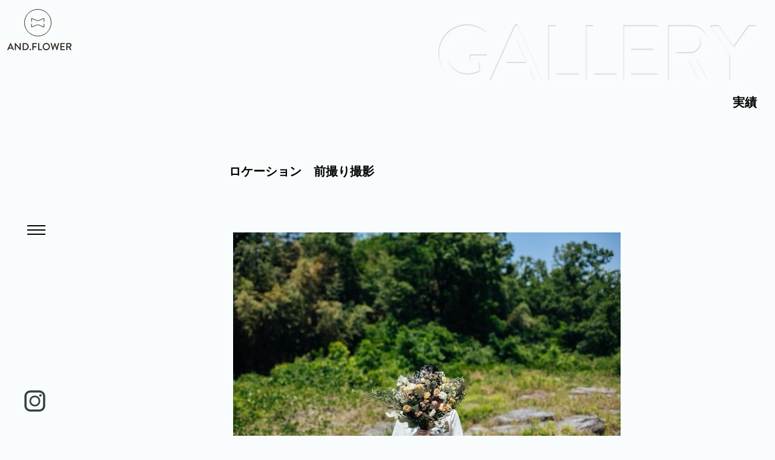

--- FILE ---
content_type: text/html; charset=UTF-8
request_url: https://and87flower.com/gallery/wedding/839/
body_size: 10600
content:

<!doctype html>
<html lang="ja">

<head prefix="og:http://ogp.me/ns#">
<meta charset="utf-8">
<meta http-equiv="X-UA-Compatible" content="IE=edge">
<meta name="format-detection" content="telephone=no">
<meta name="viewport" content="width=device-width, initial-scale=1.0, viewport-fit=cover"/>
<title>AND.FLOWER</title>
<meta name='robots' content='max-image-preview:large' />
<link rel="alternate" type="application/rss+xml" title="AND.FLOWER &raquo; フィード" href="https://and87flower.com/feed/" />
<link rel="alternate" type="application/rss+xml" title="AND.FLOWER &raquo; コメントフィード" href="https://and87flower.com/comments/feed/" />
<link rel="alternate" title="oEmbed (JSON)" type="application/json+oembed" href="https://and87flower.com/wp-json/oembed/1.0/embed?url=https%3A%2F%2Fand87flower.com%2Fgallery%2Fwedding%2F839%2F" />
<link rel="alternate" title="oEmbed (XML)" type="text/xml+oembed" href="https://and87flower.com/wp-json/oembed/1.0/embed?url=https%3A%2F%2Fand87flower.com%2Fgallery%2Fwedding%2F839%2F&#038;format=xml" />
<style id='wp-img-auto-sizes-contain-inline-css' type='text/css'>
img:is([sizes=auto i],[sizes^="auto," i]){contain-intrinsic-size:3000px 1500px}
/*# sourceURL=wp-img-auto-sizes-contain-inline-css */
</style>
<style id='wp-emoji-styles-inline-css' type='text/css'>

	img.wp-smiley, img.emoji {
		display: inline !important;
		border: none !important;
		box-shadow: none !important;
		height: 1em !important;
		width: 1em !important;
		margin: 0 0.07em !important;
		vertical-align: -0.1em !important;
		background: none !important;
		padding: 0 !important;
	}
/*# sourceURL=wp-emoji-styles-inline-css */
</style>
<style id='wp-block-library-inline-css' type='text/css'>
:root{--wp-block-synced-color:#7a00df;--wp-block-synced-color--rgb:122,0,223;--wp-bound-block-color:var(--wp-block-synced-color);--wp-editor-canvas-background:#ddd;--wp-admin-theme-color:#007cba;--wp-admin-theme-color--rgb:0,124,186;--wp-admin-theme-color-darker-10:#006ba1;--wp-admin-theme-color-darker-10--rgb:0,107,160.5;--wp-admin-theme-color-darker-20:#005a87;--wp-admin-theme-color-darker-20--rgb:0,90,135;--wp-admin-border-width-focus:2px}@media (min-resolution:192dpi){:root{--wp-admin-border-width-focus:1.5px}}.wp-element-button{cursor:pointer}:root .has-very-light-gray-background-color{background-color:#eee}:root .has-very-dark-gray-background-color{background-color:#313131}:root .has-very-light-gray-color{color:#eee}:root .has-very-dark-gray-color{color:#313131}:root .has-vivid-green-cyan-to-vivid-cyan-blue-gradient-background{background:linear-gradient(135deg,#00d084,#0693e3)}:root .has-purple-crush-gradient-background{background:linear-gradient(135deg,#34e2e4,#4721fb 50%,#ab1dfe)}:root .has-hazy-dawn-gradient-background{background:linear-gradient(135deg,#faaca8,#dad0ec)}:root .has-subdued-olive-gradient-background{background:linear-gradient(135deg,#fafae1,#67a671)}:root .has-atomic-cream-gradient-background{background:linear-gradient(135deg,#fdd79a,#004a59)}:root .has-nightshade-gradient-background{background:linear-gradient(135deg,#330968,#31cdcf)}:root .has-midnight-gradient-background{background:linear-gradient(135deg,#020381,#2874fc)}:root{--wp--preset--font-size--normal:16px;--wp--preset--font-size--huge:42px}.has-regular-font-size{font-size:1em}.has-larger-font-size{font-size:2.625em}.has-normal-font-size{font-size:var(--wp--preset--font-size--normal)}.has-huge-font-size{font-size:var(--wp--preset--font-size--huge)}.has-text-align-center{text-align:center}.has-text-align-left{text-align:left}.has-text-align-right{text-align:right}.has-fit-text{white-space:nowrap!important}#end-resizable-editor-section{display:none}.aligncenter{clear:both}.items-justified-left{justify-content:flex-start}.items-justified-center{justify-content:center}.items-justified-right{justify-content:flex-end}.items-justified-space-between{justify-content:space-between}.screen-reader-text{border:0;clip-path:inset(50%);height:1px;margin:-1px;overflow:hidden;padding:0;position:absolute;width:1px;word-wrap:normal!important}.screen-reader-text:focus{background-color:#ddd;clip-path:none;color:#444;display:block;font-size:1em;height:auto;left:5px;line-height:normal;padding:15px 23px 14px;text-decoration:none;top:5px;width:auto;z-index:100000}html :where(.has-border-color){border-style:solid}html :where([style*=border-top-color]){border-top-style:solid}html :where([style*=border-right-color]){border-right-style:solid}html :where([style*=border-bottom-color]){border-bottom-style:solid}html :where([style*=border-left-color]){border-left-style:solid}html :where([style*=border-width]){border-style:solid}html :where([style*=border-top-width]){border-top-style:solid}html :where([style*=border-right-width]){border-right-style:solid}html :where([style*=border-bottom-width]){border-bottom-style:solid}html :where([style*=border-left-width]){border-left-style:solid}html :where(img[class*=wp-image-]){height:auto;max-width:100%}:where(figure){margin:0 0 1em}html :where(.is-position-sticky){--wp-admin--admin-bar--position-offset:var(--wp-admin--admin-bar--height,0px)}@media screen and (max-width:600px){html :where(.is-position-sticky){--wp-admin--admin-bar--position-offset:0px}}

/*# sourceURL=wp-block-library-inline-css */
</style><style id='wp-block-image-inline-css' type='text/css'>
.wp-block-image>a,.wp-block-image>figure>a{display:inline-block}.wp-block-image img{box-sizing:border-box;height:auto;max-width:100%;vertical-align:bottom}@media not (prefers-reduced-motion){.wp-block-image img.hide{visibility:hidden}.wp-block-image img.show{animation:show-content-image .4s}}.wp-block-image[style*=border-radius] img,.wp-block-image[style*=border-radius]>a{border-radius:inherit}.wp-block-image.has-custom-border img{box-sizing:border-box}.wp-block-image.aligncenter{text-align:center}.wp-block-image.alignfull>a,.wp-block-image.alignwide>a{width:100%}.wp-block-image.alignfull img,.wp-block-image.alignwide img{height:auto;width:100%}.wp-block-image .aligncenter,.wp-block-image .alignleft,.wp-block-image .alignright,.wp-block-image.aligncenter,.wp-block-image.alignleft,.wp-block-image.alignright{display:table}.wp-block-image .aligncenter>figcaption,.wp-block-image .alignleft>figcaption,.wp-block-image .alignright>figcaption,.wp-block-image.aligncenter>figcaption,.wp-block-image.alignleft>figcaption,.wp-block-image.alignright>figcaption{caption-side:bottom;display:table-caption}.wp-block-image .alignleft{float:left;margin:.5em 1em .5em 0}.wp-block-image .alignright{float:right;margin:.5em 0 .5em 1em}.wp-block-image .aligncenter{margin-left:auto;margin-right:auto}.wp-block-image :where(figcaption){margin-bottom:1em;margin-top:.5em}.wp-block-image.is-style-circle-mask img{border-radius:9999px}@supports ((-webkit-mask-image:none) or (mask-image:none)) or (-webkit-mask-image:none){.wp-block-image.is-style-circle-mask img{border-radius:0;-webkit-mask-image:url('data:image/svg+xml;utf8,<svg viewBox="0 0 100 100" xmlns="http://www.w3.org/2000/svg"><circle cx="50" cy="50" r="50"/></svg>');mask-image:url('data:image/svg+xml;utf8,<svg viewBox="0 0 100 100" xmlns="http://www.w3.org/2000/svg"><circle cx="50" cy="50" r="50"/></svg>');mask-mode:alpha;-webkit-mask-position:center;mask-position:center;-webkit-mask-repeat:no-repeat;mask-repeat:no-repeat;-webkit-mask-size:contain;mask-size:contain}}:root :where(.wp-block-image.is-style-rounded img,.wp-block-image .is-style-rounded img){border-radius:9999px}.wp-block-image figure{margin:0}.wp-lightbox-container{display:flex;flex-direction:column;position:relative}.wp-lightbox-container img{cursor:zoom-in}.wp-lightbox-container img:hover+button{opacity:1}.wp-lightbox-container button{align-items:center;backdrop-filter:blur(16px) saturate(180%);background-color:#5a5a5a40;border:none;border-radius:4px;cursor:zoom-in;display:flex;height:20px;justify-content:center;opacity:0;padding:0;position:absolute;right:16px;text-align:center;top:16px;width:20px;z-index:100}@media not (prefers-reduced-motion){.wp-lightbox-container button{transition:opacity .2s ease}}.wp-lightbox-container button:focus-visible{outline:3px auto #5a5a5a40;outline:3px auto -webkit-focus-ring-color;outline-offset:3px}.wp-lightbox-container button:hover{cursor:pointer;opacity:1}.wp-lightbox-container button:focus{opacity:1}.wp-lightbox-container button:focus,.wp-lightbox-container button:hover,.wp-lightbox-container button:not(:hover):not(:active):not(.has-background){background-color:#5a5a5a40;border:none}.wp-lightbox-overlay{box-sizing:border-box;cursor:zoom-out;height:100vh;left:0;overflow:hidden;position:fixed;top:0;visibility:hidden;width:100%;z-index:100000}.wp-lightbox-overlay .close-button{align-items:center;cursor:pointer;display:flex;justify-content:center;min-height:40px;min-width:40px;padding:0;position:absolute;right:calc(env(safe-area-inset-right) + 16px);top:calc(env(safe-area-inset-top) + 16px);z-index:5000000}.wp-lightbox-overlay .close-button:focus,.wp-lightbox-overlay .close-button:hover,.wp-lightbox-overlay .close-button:not(:hover):not(:active):not(.has-background){background:none;border:none}.wp-lightbox-overlay .lightbox-image-container{height:var(--wp--lightbox-container-height);left:50%;overflow:hidden;position:absolute;top:50%;transform:translate(-50%,-50%);transform-origin:top left;width:var(--wp--lightbox-container-width);z-index:9999999999}.wp-lightbox-overlay .wp-block-image{align-items:center;box-sizing:border-box;display:flex;height:100%;justify-content:center;margin:0;position:relative;transform-origin:0 0;width:100%;z-index:3000000}.wp-lightbox-overlay .wp-block-image img{height:var(--wp--lightbox-image-height);min-height:var(--wp--lightbox-image-height);min-width:var(--wp--lightbox-image-width);width:var(--wp--lightbox-image-width)}.wp-lightbox-overlay .wp-block-image figcaption{display:none}.wp-lightbox-overlay button{background:none;border:none}.wp-lightbox-overlay .scrim{background-color:#fff;height:100%;opacity:.9;position:absolute;width:100%;z-index:2000000}.wp-lightbox-overlay.active{visibility:visible}@media not (prefers-reduced-motion){.wp-lightbox-overlay.active{animation:turn-on-visibility .25s both}.wp-lightbox-overlay.active img{animation:turn-on-visibility .35s both}.wp-lightbox-overlay.show-closing-animation:not(.active){animation:turn-off-visibility .35s both}.wp-lightbox-overlay.show-closing-animation:not(.active) img{animation:turn-off-visibility .25s both}.wp-lightbox-overlay.zoom.active{animation:none;opacity:1;visibility:visible}.wp-lightbox-overlay.zoom.active .lightbox-image-container{animation:lightbox-zoom-in .4s}.wp-lightbox-overlay.zoom.active .lightbox-image-container img{animation:none}.wp-lightbox-overlay.zoom.active .scrim{animation:turn-on-visibility .4s forwards}.wp-lightbox-overlay.zoom.show-closing-animation:not(.active){animation:none}.wp-lightbox-overlay.zoom.show-closing-animation:not(.active) .lightbox-image-container{animation:lightbox-zoom-out .4s}.wp-lightbox-overlay.zoom.show-closing-animation:not(.active) .lightbox-image-container img{animation:none}.wp-lightbox-overlay.zoom.show-closing-animation:not(.active) .scrim{animation:turn-off-visibility .4s forwards}}@keyframes show-content-image{0%{visibility:hidden}99%{visibility:hidden}to{visibility:visible}}@keyframes turn-on-visibility{0%{opacity:0}to{opacity:1}}@keyframes turn-off-visibility{0%{opacity:1;visibility:visible}99%{opacity:0;visibility:visible}to{opacity:0;visibility:hidden}}@keyframes lightbox-zoom-in{0%{transform:translate(calc((-100vw + var(--wp--lightbox-scrollbar-width))/2 + var(--wp--lightbox-initial-left-position)),calc(-50vh + var(--wp--lightbox-initial-top-position))) scale(var(--wp--lightbox-scale))}to{transform:translate(-50%,-50%) scale(1)}}@keyframes lightbox-zoom-out{0%{transform:translate(-50%,-50%) scale(1);visibility:visible}99%{visibility:visible}to{transform:translate(calc((-100vw + var(--wp--lightbox-scrollbar-width))/2 + var(--wp--lightbox-initial-left-position)),calc(-50vh + var(--wp--lightbox-initial-top-position))) scale(var(--wp--lightbox-scale));visibility:hidden}}
/*# sourceURL=https://and87flower.com/wp-includes/blocks/image/style.min.css */
</style>
<style id='wp-block-paragraph-inline-css' type='text/css'>
.is-small-text{font-size:.875em}.is-regular-text{font-size:1em}.is-large-text{font-size:2.25em}.is-larger-text{font-size:3em}.has-drop-cap:not(:focus):first-letter{float:left;font-size:8.4em;font-style:normal;font-weight:100;line-height:.68;margin:.05em .1em 0 0;text-transform:uppercase}body.rtl .has-drop-cap:not(:focus):first-letter{float:none;margin-left:.1em}p.has-drop-cap.has-background{overflow:hidden}:root :where(p.has-background){padding:1.25em 2.375em}:where(p.has-text-color:not(.has-link-color)) a{color:inherit}p.has-text-align-left[style*="writing-mode:vertical-lr"],p.has-text-align-right[style*="writing-mode:vertical-rl"]{rotate:180deg}
/*# sourceURL=https://and87flower.com/wp-includes/blocks/paragraph/style.min.css */
</style>
<style id='global-styles-inline-css' type='text/css'>
:root{--wp--preset--aspect-ratio--square: 1;--wp--preset--aspect-ratio--4-3: 4/3;--wp--preset--aspect-ratio--3-4: 3/4;--wp--preset--aspect-ratio--3-2: 3/2;--wp--preset--aspect-ratio--2-3: 2/3;--wp--preset--aspect-ratio--16-9: 16/9;--wp--preset--aspect-ratio--9-16: 9/16;--wp--preset--color--black: #000000;--wp--preset--color--cyan-bluish-gray: #abb8c3;--wp--preset--color--white: #ffffff;--wp--preset--color--pale-pink: #f78da7;--wp--preset--color--vivid-red: #cf2e2e;--wp--preset--color--luminous-vivid-orange: #ff6900;--wp--preset--color--luminous-vivid-amber: #fcb900;--wp--preset--color--light-green-cyan: #7bdcb5;--wp--preset--color--vivid-green-cyan: #00d084;--wp--preset--color--pale-cyan-blue: #8ed1fc;--wp--preset--color--vivid-cyan-blue: #0693e3;--wp--preset--color--vivid-purple: #9b51e0;--wp--preset--gradient--vivid-cyan-blue-to-vivid-purple: linear-gradient(135deg,rgb(6,147,227) 0%,rgb(155,81,224) 100%);--wp--preset--gradient--light-green-cyan-to-vivid-green-cyan: linear-gradient(135deg,rgb(122,220,180) 0%,rgb(0,208,130) 100%);--wp--preset--gradient--luminous-vivid-amber-to-luminous-vivid-orange: linear-gradient(135deg,rgb(252,185,0) 0%,rgb(255,105,0) 100%);--wp--preset--gradient--luminous-vivid-orange-to-vivid-red: linear-gradient(135deg,rgb(255,105,0) 0%,rgb(207,46,46) 100%);--wp--preset--gradient--very-light-gray-to-cyan-bluish-gray: linear-gradient(135deg,rgb(238,238,238) 0%,rgb(169,184,195) 100%);--wp--preset--gradient--cool-to-warm-spectrum: linear-gradient(135deg,rgb(74,234,220) 0%,rgb(151,120,209) 20%,rgb(207,42,186) 40%,rgb(238,44,130) 60%,rgb(251,105,98) 80%,rgb(254,248,76) 100%);--wp--preset--gradient--blush-light-purple: linear-gradient(135deg,rgb(255,206,236) 0%,rgb(152,150,240) 100%);--wp--preset--gradient--blush-bordeaux: linear-gradient(135deg,rgb(254,205,165) 0%,rgb(254,45,45) 50%,rgb(107,0,62) 100%);--wp--preset--gradient--luminous-dusk: linear-gradient(135deg,rgb(255,203,112) 0%,rgb(199,81,192) 50%,rgb(65,88,208) 100%);--wp--preset--gradient--pale-ocean: linear-gradient(135deg,rgb(255,245,203) 0%,rgb(182,227,212) 50%,rgb(51,167,181) 100%);--wp--preset--gradient--electric-grass: linear-gradient(135deg,rgb(202,248,128) 0%,rgb(113,206,126) 100%);--wp--preset--gradient--midnight: linear-gradient(135deg,rgb(2,3,129) 0%,rgb(40,116,252) 100%);--wp--preset--font-size--small: 13px;--wp--preset--font-size--medium: 20px;--wp--preset--font-size--large: 36px;--wp--preset--font-size--x-large: 42px;--wp--preset--spacing--20: 0.44rem;--wp--preset--spacing--30: 0.67rem;--wp--preset--spacing--40: 1rem;--wp--preset--spacing--50: 1.5rem;--wp--preset--spacing--60: 2.25rem;--wp--preset--spacing--70: 3.38rem;--wp--preset--spacing--80: 5.06rem;--wp--preset--shadow--natural: 6px 6px 9px rgba(0, 0, 0, 0.2);--wp--preset--shadow--deep: 12px 12px 50px rgba(0, 0, 0, 0.4);--wp--preset--shadow--sharp: 6px 6px 0px rgba(0, 0, 0, 0.2);--wp--preset--shadow--outlined: 6px 6px 0px -3px rgb(255, 255, 255), 6px 6px rgb(0, 0, 0);--wp--preset--shadow--crisp: 6px 6px 0px rgb(0, 0, 0);}:where(.is-layout-flex){gap: 0.5em;}:where(.is-layout-grid){gap: 0.5em;}body .is-layout-flex{display: flex;}.is-layout-flex{flex-wrap: wrap;align-items: center;}.is-layout-flex > :is(*, div){margin: 0;}body .is-layout-grid{display: grid;}.is-layout-grid > :is(*, div){margin: 0;}:where(.wp-block-columns.is-layout-flex){gap: 2em;}:where(.wp-block-columns.is-layout-grid){gap: 2em;}:where(.wp-block-post-template.is-layout-flex){gap: 1.25em;}:where(.wp-block-post-template.is-layout-grid){gap: 1.25em;}.has-black-color{color: var(--wp--preset--color--black) !important;}.has-cyan-bluish-gray-color{color: var(--wp--preset--color--cyan-bluish-gray) !important;}.has-white-color{color: var(--wp--preset--color--white) !important;}.has-pale-pink-color{color: var(--wp--preset--color--pale-pink) !important;}.has-vivid-red-color{color: var(--wp--preset--color--vivid-red) !important;}.has-luminous-vivid-orange-color{color: var(--wp--preset--color--luminous-vivid-orange) !important;}.has-luminous-vivid-amber-color{color: var(--wp--preset--color--luminous-vivid-amber) !important;}.has-light-green-cyan-color{color: var(--wp--preset--color--light-green-cyan) !important;}.has-vivid-green-cyan-color{color: var(--wp--preset--color--vivid-green-cyan) !important;}.has-pale-cyan-blue-color{color: var(--wp--preset--color--pale-cyan-blue) !important;}.has-vivid-cyan-blue-color{color: var(--wp--preset--color--vivid-cyan-blue) !important;}.has-vivid-purple-color{color: var(--wp--preset--color--vivid-purple) !important;}.has-black-background-color{background-color: var(--wp--preset--color--black) !important;}.has-cyan-bluish-gray-background-color{background-color: var(--wp--preset--color--cyan-bluish-gray) !important;}.has-white-background-color{background-color: var(--wp--preset--color--white) !important;}.has-pale-pink-background-color{background-color: var(--wp--preset--color--pale-pink) !important;}.has-vivid-red-background-color{background-color: var(--wp--preset--color--vivid-red) !important;}.has-luminous-vivid-orange-background-color{background-color: var(--wp--preset--color--luminous-vivid-orange) !important;}.has-luminous-vivid-amber-background-color{background-color: var(--wp--preset--color--luminous-vivid-amber) !important;}.has-light-green-cyan-background-color{background-color: var(--wp--preset--color--light-green-cyan) !important;}.has-vivid-green-cyan-background-color{background-color: var(--wp--preset--color--vivid-green-cyan) !important;}.has-pale-cyan-blue-background-color{background-color: var(--wp--preset--color--pale-cyan-blue) !important;}.has-vivid-cyan-blue-background-color{background-color: var(--wp--preset--color--vivid-cyan-blue) !important;}.has-vivid-purple-background-color{background-color: var(--wp--preset--color--vivid-purple) !important;}.has-black-border-color{border-color: var(--wp--preset--color--black) !important;}.has-cyan-bluish-gray-border-color{border-color: var(--wp--preset--color--cyan-bluish-gray) !important;}.has-white-border-color{border-color: var(--wp--preset--color--white) !important;}.has-pale-pink-border-color{border-color: var(--wp--preset--color--pale-pink) !important;}.has-vivid-red-border-color{border-color: var(--wp--preset--color--vivid-red) !important;}.has-luminous-vivid-orange-border-color{border-color: var(--wp--preset--color--luminous-vivid-orange) !important;}.has-luminous-vivid-amber-border-color{border-color: var(--wp--preset--color--luminous-vivid-amber) !important;}.has-light-green-cyan-border-color{border-color: var(--wp--preset--color--light-green-cyan) !important;}.has-vivid-green-cyan-border-color{border-color: var(--wp--preset--color--vivid-green-cyan) !important;}.has-pale-cyan-blue-border-color{border-color: var(--wp--preset--color--pale-cyan-blue) !important;}.has-vivid-cyan-blue-border-color{border-color: var(--wp--preset--color--vivid-cyan-blue) !important;}.has-vivid-purple-border-color{border-color: var(--wp--preset--color--vivid-purple) !important;}.has-vivid-cyan-blue-to-vivid-purple-gradient-background{background: var(--wp--preset--gradient--vivid-cyan-blue-to-vivid-purple) !important;}.has-light-green-cyan-to-vivid-green-cyan-gradient-background{background: var(--wp--preset--gradient--light-green-cyan-to-vivid-green-cyan) !important;}.has-luminous-vivid-amber-to-luminous-vivid-orange-gradient-background{background: var(--wp--preset--gradient--luminous-vivid-amber-to-luminous-vivid-orange) !important;}.has-luminous-vivid-orange-to-vivid-red-gradient-background{background: var(--wp--preset--gradient--luminous-vivid-orange-to-vivid-red) !important;}.has-very-light-gray-to-cyan-bluish-gray-gradient-background{background: var(--wp--preset--gradient--very-light-gray-to-cyan-bluish-gray) !important;}.has-cool-to-warm-spectrum-gradient-background{background: var(--wp--preset--gradient--cool-to-warm-spectrum) !important;}.has-blush-light-purple-gradient-background{background: var(--wp--preset--gradient--blush-light-purple) !important;}.has-blush-bordeaux-gradient-background{background: var(--wp--preset--gradient--blush-bordeaux) !important;}.has-luminous-dusk-gradient-background{background: var(--wp--preset--gradient--luminous-dusk) !important;}.has-pale-ocean-gradient-background{background: var(--wp--preset--gradient--pale-ocean) !important;}.has-electric-grass-gradient-background{background: var(--wp--preset--gradient--electric-grass) !important;}.has-midnight-gradient-background{background: var(--wp--preset--gradient--midnight) !important;}.has-small-font-size{font-size: var(--wp--preset--font-size--small) !important;}.has-medium-font-size{font-size: var(--wp--preset--font-size--medium) !important;}.has-large-font-size{font-size: var(--wp--preset--font-size--large) !important;}.has-x-large-font-size{font-size: var(--wp--preset--font-size--x-large) !important;}
/*# sourceURL=global-styles-inline-css */
</style>

<style id='classic-theme-styles-inline-css' type='text/css'>
/*! This file is auto-generated */
.wp-block-button__link{color:#fff;background-color:#32373c;border-radius:9999px;box-shadow:none;text-decoration:none;padding:calc(.667em + 2px) calc(1.333em + 2px);font-size:1.125em}.wp-block-file__button{background:#32373c;color:#fff;text-decoration:none}
/*# sourceURL=/wp-includes/css/classic-themes.min.css */
</style>
<!--n2css--><!--n2js--><link rel="https://api.w.org/" href="https://and87flower.com/wp-json/" /><link rel="alternate" title="JSON" type="application/json" href="https://and87flower.com/wp-json/wp/v2/gallery/839" /><link rel="EditURI" type="application/rsd+xml" title="RSD" href="https://and87flower.com/xmlrpc.php?rsd" />
<meta name="generator" content="WordPress 6.9" />
<link rel="canonical" href="https://and87flower.com/gallery/wedding/839/" />
<link rel='shortlink' href='https://and87flower.com/?p=839' />
<meta property="og:title" content="ロケーション　前撮り撮影" />
<meta property="og:description" content="ドライフラワーを使用。ナチュラルなカラーで自然の中でも映えるデザインとカラーを選びました。" />
<meta property="og:type" content="article" />
<meta property="og:url" content="https://and87flower.com/gallery/wedding/839/" />
<meta property="og:image" content="https://and87flower.com/wp-content/themes/and-flower/images/ogimg.jpg" />
<meta property="og:site_name" content="AND.FLOWER" />
<meta name="twitter:card" content="summary_large_image" />
<meta name="twitter:site" content="@AND_FLOWER_87" />
<meta property="og:locale" content="ja_JP" />
<meta property="fb:app_id" content="17841408128275634">
	<!-- Fonts Plugin CSS - https://fontsplugin.com/ -->
	<style>
			</style>
	<!-- Fonts Plugin CSS -->
	<link rel="shortcut icon" href="https://and87flower.com/wp-content/themes/and-flower/images/icons/icon.ico">
<link rel="apple-touch-icon" href="https://and87flower.com/wp-content/themes/and-flower/images/icons/favicon.png">
<link rel="icon" type="image/png" href="https://and87flower.com/wp-content/themes/and-flower/images/icons/favicon.png">
<!-- Global site tag (gtag.js) - Google Analytics -->
<script async src="https://www.googletagmanager.com/gtag/js?id=UA-221089455-1"></script>
<script>
  window.dataLayer = window.dataLayer || [];
  function gtag(){dataLayer.push(arguments);}
  gtag('js', new Date());
  gtag('config', 'UA-221089455-1');
</script>
<link rel="preconnect" href="https://fonts.gstatic.com">
<link href="https://fonts.googleapis.com/css2?family=Gentium+Book+Basic&family=Noto+Sans+JP:wght@300;400&family=Noto+Serif+JP:wght@300;400&display=swap" rel="stylesheet">
<link href="https://and87flower.com/wp-content/themes/and-flower/css/format.css" rel="stylesheet" type="text/css">
<link href="https://and87flower.com/wp-content/themes/and-flower/css/common.css" rel="stylesheet" type="text/css">




<link href="https://and87flower.com/wp-content/themes/and-flower/css/page.css" rel="stylesheet" type="text/css">
</head>
<body class="wp-singular gallery-template-default single single-gallery postid-839 single-format-standard wp-theme-and-flower">
    
<!-- ヘッダーテンプレート -->
<!-- グローバル（ハンバーガー）メニュー -->
<header>
<div id="head_wrap">
<a href="https://and87flower.com"><img src="https://and87flower.com/wp-content/themes/and-flower/images/logomark.svg" alt="ロゴマーク" id="logomark"></a>
<img src="https://and87flower.com/wp-content/themes/and-flower/images/logotext_b.svg" alt="AND.FLOWER" id="logotext_b">
<a target="_blank" rel="noopener" href="https://www.instagram.com/and.flower8783/"><img src="https://and87flower.com/wp-content/themes/and-flower/images/icons/instaicon.svg" alt="インスタアイコン" id="instaicon_onnav"></a>
    <input type="checkbox" id="trigger">
    <label id="hamburger" for="trigger">ハンバーガーメニュー</label>
	<nav id="global-nav">
	<div id="icons">
	<a target="_blank" rel="noopener" href="https://www.instagram.com/and.flower8783/"><img src="https://and87flower.com/wp-content/themes/and-flower/images/icons/instaicon.svg" alt="インスタアイコン" id="instaicon_innav"></a>
	<a target="_blank" rel="noopener" href="https://www.twitter.com/AND_FLOWER_87"><img src="https://and87flower.com/wp-content/themes/and-flower/images/icons/twittericon.svg" alt="ツイッターアイコン" id="twittericon_innav"></a>
	</div>
  	<div class="menu-global-nav-container"><ul id="menu-global-nav" class="menu"><li id="menu-item-103" class="menu-item menu-item-type-post_type menu-item-object-page menu-item-home menu-item-103"><a href="https://and87flower.com/">HOME / トップ</a></li>
<li id="menu-item-9" class="menu-item menu-item-type-post_type menu-item-object-page menu-item-9"><a href="https://and87flower.com/about/">ABOUT / コンセプト</a></li>
<li id="menu-item-134" class="menu-item menu-item-type-post_type menu-item-object-page menu-item-134"><a href="https://and87flower.com/gallery_list/">GALLERY / 実績紹介</a></li>
<li id="menu-item-129" class="nolink menu-item menu-item-type-post_type menu-item-object-page menu-item-has-children menu-item-129"><a href="https://and87flower.com/green_c/">SERVICE / サービス</a>
<ul class="sub-menu">
	<li id="menu-item-44" class="menu-item menu-item-type-post_type menu-item-object-page menu-item-44"><a href="https://and87flower.com/green_c/">GREEN / 法人さま向け植栽</a></li>
	<li id="menu-item-43" class="menu-item menu-item-type-post_type menu-item-object-page menu-item-43"><a href="https://and87flower.com/green_i/">GREEN / 個人さま向け植栽</a></li>
	<li id="menu-item-39" class="menu-item menu-item-type-post_type menu-item-object-page menu-item-39"><a href="https://and87flower.com/gift/">オーダーギフト</a></li>
	<li id="menu-item-679" class="menu-item menu-item-type-post_type menu-item-object-page menu-item-679"><a href="https://and87flower.com/hanaday/">Ha＊Naの日</a></li>
	<li id="menu-item-42" class="menu-item menu-item-type-post_type menu-item-object-page menu-item-42"><a href="https://and87flower.com/subsc/">花と緑の定期便</a></li>
	<li id="menu-item-41" class="menu-item menu-item-type-post_type menu-item-object-page menu-item-41"><a href="https://and87flower.com/event/">イベント</a></li>
	<li id="menu-item-40" class="menu-item menu-item-type-post_type menu-item-object-page menu-item-40"><a href="https://and87flower.com/workshop/">ワークショップ</a></li>
</ul>
</li>
<li id="menu-item-135" class="menu-item menu-item-type-post_type menu-item-object-page menu-item-135"><a href="https://and87flower.com/topics_list/">TOPICS / お知らせ</a></li>
<li id="menu-item-46" class="menu-item menu-item-type-post_type menu-item-object-page menu-item-46"><a href="https://and87flower.com/contact/">お問い合わせ</a></li>
<li id="menu-item-107" class="menu-item menu-item-type-post_type menu-item-object-page menu-item-107"><a href="https://and87flower.com/access/">アクセス</a></li>
<li id="menu-item-49" class="newwindow menu-item menu-item-type-custom menu-item-object-custom menu-item-49"><a target="_blank" href="https://and87.base.shop/">オンラインショップ</a></li>
<li id="menu-item-50" class="newwindow menu-item menu-item-type-custom menu-item-object-custom menu-item-50"><a target="_blank" href="https://www.a-n-d.net">会社情報</a></li>
</ul></div>  	</nav> 
	 <label for="trigger" id="head_cover">メニューを閉じる</label>
</header>



<section class="h_page">
<img src="https://and87flower.com/wp-content/themes/and-flower/images/page/h_gallery.png" alt="GALLERY">
<h1>実績</h1>
</section>

<div id="cnt_wrap">

<section class="gallery_list_cont">  
<article class="article-content post-839 gallery type-gallery status-publish format-standard hentry gallery_cat-wedding">
  <div class="article-info">
    <!--カテゴリ取得-->
      </div>
  <!--タイトル-->
  <h1>ロケーション　前撮り撮影</h1>
  <!--アイキャッチ取得-->
  <div class="article-img">
      </div>
  <!--本文取得-->
   <div class="article_text">
  
<figure class="wp-block-image size-large"><img fetchpriority="high" decoding="async" width="640" height="427" src="http://and87flower.com/wp-content/uploads/2021/08/１-1.jpg" alt="" class="wp-image-840" srcset="https://and87flower.com/wp-content/uploads/2021/08/１-1.jpg 640w, https://and87flower.com/wp-content/uploads/2021/08/１-1-300x200.jpg 300w" sizes="(max-width: 640px) 100vw, 640px" /></figure>



<figure class="wp-block-image size-large"><img decoding="async" width="640" height="427" src="http://and87flower.com/wp-content/uploads/2021/08/２-2.jpg" alt="" class="wp-image-841" srcset="https://and87flower.com/wp-content/uploads/2021/08/２-2.jpg 640w, https://and87flower.com/wp-content/uploads/2021/08/２-2-300x200.jpg 300w" sizes="(max-width: 640px) 100vw, 640px" /></figure>



<figure class="wp-block-image size-large"><img decoding="async" width="640" height="427" src="http://and87flower.com/wp-content/uploads/2021/08/３-2.jpg" alt="" class="wp-image-842" srcset="https://and87flower.com/wp-content/uploads/2021/08/３-2.jpg 640w, https://and87flower.com/wp-content/uploads/2021/08/３-2-300x200.jpg 300w" sizes="(max-width: 640px) 100vw, 640px" /></figure>



<figure class="wp-block-image size-large"><img loading="lazy" decoding="async" width="640" height="427" src="http://and87flower.com/wp-content/uploads/2021/08/４-2.jpg" alt="" class="wp-image-843" srcset="https://and87flower.com/wp-content/uploads/2021/08/４-2.jpg 640w, https://and87flower.com/wp-content/uploads/2021/08/４-2-300x200.jpg 300w" sizes="auto, (max-width: 640px) 100vw, 640px" /></figure>



<figure class="wp-block-image size-large"><img loading="lazy" decoding="async" width="640" height="427" src="http://and87flower.com/wp-content/uploads/2021/08/ローケーション前撮り撮影追加１.jpg" alt="" class="wp-image-883" srcset="https://and87flower.com/wp-content/uploads/2021/08/ローケーション前撮り撮影追加１.jpg 640w, https://and87flower.com/wp-content/uploads/2021/08/ローケーション前撮り撮影追加１-300x200.jpg 300w" sizes="auto, (max-width: 640px) 100vw, 640px" /></figure>



<figure class="wp-block-image size-large"><img loading="lazy" decoding="async" width="640" height="959" src="http://and87flower.com/wp-content/uploads/2021/08/ロケーション前撮り撮影追加２.jpg" alt="" class="wp-image-884" srcset="https://and87flower.com/wp-content/uploads/2021/08/ロケーション前撮り撮影追加２.jpg 640w, https://and87flower.com/wp-content/uploads/2021/08/ロケーション前撮り撮影追加２-200x300.jpg 200w" sizes="auto, (max-width: 640px) 100vw, 640px" /><figcaption>                                                                                            </figcaption></figure>



<p>ドライフラワーを使用。ナチュラルなカラーで自然の中でも映えるデザインとカラーを選びました。</p>
  </div>
  <p class="biko">Photographer　伊藤　拓弥</p> 
</article>

   

<dl>
<dd>ウエディング</dd>
<dd>  <!--投稿日を取得-->
    <span class="article-date">
      <i class="far fa-clock"></i>
      <time
      datetime="2018.06.13">
      2018.06.13      </time>
    </span></dd>
</dl>
    
<section class="category">
<a class="btn_box_s return" href="https://and87flower.com/gallery_list"><aside class="arrow_s"></aside>実績一覧へ戻る</a>
<!--　カテゴリ別  -->   
<a class="btn_box_s cateac" href="">カテゴリ別
<aside class="arrow_s"></aside>
</a>
 <div class="menu-gallery-nav-container"><ul id="menu-gallery-nav" class="menu"><li id="menu-item-208" class="toggle menu-item menu-item-type-taxonomy menu-item-object-gallery_cat menu-item-208"><a href="https://and87flower.com/gallery_cat/lesson/">ワークショップ</a></li>
<li id="menu-item-209" class="toggle menu-item menu-item-type-taxonomy menu-item-object-gallery_cat menu-item-209"><a href="https://and87flower.com/gallery_cat/green/">グリーン事業</a></li>
<li id="menu-item-210" class="toggle menu-item menu-item-type-taxonomy menu-item-object-gallery_cat menu-item-210"><a href="https://and87flower.com/gallery_cat/event/">イベント</a></li>
<li id="menu-item-211" class="toggle menu-item menu-item-type-taxonomy menu-item-object-gallery_cat current-gallery-ancestor current-menu-parent current-gallery-parent menu-item-211"><a href="https://and87flower.com/gallery_cat/wedding/">ウエディング</a></li>
<li id="menu-item-583" class="toggle menu-item menu-item-type-taxonomy menu-item-object-gallery_cat menu-item-583"><a href="https://and87flower.com/gallery_cat/ordergift/">オーダーギフト</a></li>
</ul></div></section>
  
<section>
<!--　お問い合わせ情報  -->
<!--　お問い合わせ情報  -->
<div class="contactinfo">
<a class="btn_box_s" href="https://and87flower.com/contact">お問い合わせはこちら
<aside class="arrow_s"></aside>
</a>
<p>お急ぎの方はお電話またはLINEで<br class="sp-item">お問い合わせください。</p>
<div class="contact_item">
<a href="tel:03-4288-8932"><img src="https://and87flower.com/wp-content/themes/and-flower/images/icons/telicon.svg" alt="電話アイコン"></a>
<a target="_blank" rel="noopener" href="https://line.me/R/ti/p/%40tyh5285g"><img src="https://and87flower.com/wp-content/themes/and-flower/images/icons/lineicon.svg" alt="ラインアイコン"></a>
</div></section>

</div>

<!-- フッターテンプレート -->


<a href="#top" id="totop">
<span>
     <aside></aside>
    PAGE TOP
</span>
</a>

<footer id="site-footer">
<nav id="footer-nav">
<div class="menu-footer-nav-container"><ul id="menu-footer-nav" class="menu"><li id="menu-item-54" class="menu-item menu-item-type-post_type menu-item-object-page menu-item-54"><a href="https://and87flower.com/contact/">お問い合わせ</a></li>
<li id="menu-item-128" class="menu-item menu-item-type-post_type menu-item-object-page menu-item-128"><a href="https://and87flower.com/access/">アクセス</a></li>
<li id="menu-item-70" class="newwindow menu-item menu-item-type-custom menu-item-object-custom menu-item-70"><a target="_blank" href="https://www.a-n-d.net">会社情報</a></li>
</ul></div></nav> 
<div id="footicons">
	<a target="_blank" rel="noopener" href="https://www.instagram.com/and.flower8783/"><img src="https://and87flower.com/wp-content/themes/and-flower/images/icons/footicon1.svg" alt="インスタアイコン" id="footicon1"></a>
	<a target="_blank" rel="noopener" href="https://www.twitter.com/AND_FLOWER_87"><img src="https://and87flower.com/wp-content/themes/and-flower/images/icons/footicon2.svg" alt="ツイッターアイコン" id="footicon2"></a>
</div>
<div id="footinfo">
<p>合同会社AND<br>
〒176-0005<br>
東京都練馬区旭丘1-65-20 NSセントラルハイム501<br>
TEL　03-4288-8932 <br>
Mail　info@a-n-d.email<br>
不定休 9:00〜21:00</p>
</div>
</footer>
<!-- jquery読み込み  -->
<script src="https://ajax.googleapis.com/ajax/libs/jquery/3.5.1/jquery.min.js"></script>
<script type="text/javascript" src="https://and87flower.com/wp-content/themes/and-flower/js/function.js"></script>




<script type="speculationrules">
{"prefetch":[{"source":"document","where":{"and":[{"href_matches":"/*"},{"not":{"href_matches":["/wp-*.php","/wp-admin/*","/wp-content/uploads/*","/wp-content/*","/wp-content/plugins/*","/wp-content/themes/and-flower/*","/*\\?(.+)"]}},{"not":{"selector_matches":"a[rel~=\"nofollow\"]"}},{"not":{"selector_matches":".no-prefetch, .no-prefetch a"}}]},"eagerness":"conservative"}]}
</script>
<script type="text/javascript" src="https://and87flower.com/wp-includes/js/jquery/jquery.min.js?ver=3.7.1" id="jquery-core-js"></script>
<script type="text/javascript" src="https://and87flower.com/wp-includes/js/jquery/jquery-migrate.min.js?ver=3.4.1" id="jquery-migrate-js"></script>
<script id="wp-emoji-settings" type="application/json">
{"baseUrl":"https://s.w.org/images/core/emoji/17.0.2/72x72/","ext":".png","svgUrl":"https://s.w.org/images/core/emoji/17.0.2/svg/","svgExt":".svg","source":{"concatemoji":"https://and87flower.com/wp-includes/js/wp-emoji-release.min.js?ver=6.9"}}
</script>
<script type="module">
/* <![CDATA[ */
/*! This file is auto-generated */
const a=JSON.parse(document.getElementById("wp-emoji-settings").textContent),o=(window._wpemojiSettings=a,"wpEmojiSettingsSupports"),s=["flag","emoji"];function i(e){try{var t={supportTests:e,timestamp:(new Date).valueOf()};sessionStorage.setItem(o,JSON.stringify(t))}catch(e){}}function c(e,t,n){e.clearRect(0,0,e.canvas.width,e.canvas.height),e.fillText(t,0,0);t=new Uint32Array(e.getImageData(0,0,e.canvas.width,e.canvas.height).data);e.clearRect(0,0,e.canvas.width,e.canvas.height),e.fillText(n,0,0);const a=new Uint32Array(e.getImageData(0,0,e.canvas.width,e.canvas.height).data);return t.every((e,t)=>e===a[t])}function p(e,t){e.clearRect(0,0,e.canvas.width,e.canvas.height),e.fillText(t,0,0);var n=e.getImageData(16,16,1,1);for(let e=0;e<n.data.length;e++)if(0!==n.data[e])return!1;return!0}function u(e,t,n,a){switch(t){case"flag":return n(e,"\ud83c\udff3\ufe0f\u200d\u26a7\ufe0f","\ud83c\udff3\ufe0f\u200b\u26a7\ufe0f")?!1:!n(e,"\ud83c\udde8\ud83c\uddf6","\ud83c\udde8\u200b\ud83c\uddf6")&&!n(e,"\ud83c\udff4\udb40\udc67\udb40\udc62\udb40\udc65\udb40\udc6e\udb40\udc67\udb40\udc7f","\ud83c\udff4\u200b\udb40\udc67\u200b\udb40\udc62\u200b\udb40\udc65\u200b\udb40\udc6e\u200b\udb40\udc67\u200b\udb40\udc7f");case"emoji":return!a(e,"\ud83e\u1fac8")}return!1}function f(e,t,n,a){let r;const o=(r="undefined"!=typeof WorkerGlobalScope&&self instanceof WorkerGlobalScope?new OffscreenCanvas(300,150):document.createElement("canvas")).getContext("2d",{willReadFrequently:!0}),s=(o.textBaseline="top",o.font="600 32px Arial",{});return e.forEach(e=>{s[e]=t(o,e,n,a)}),s}function r(e){var t=document.createElement("script");t.src=e,t.defer=!0,document.head.appendChild(t)}a.supports={everything:!0,everythingExceptFlag:!0},new Promise(t=>{let n=function(){try{var e=JSON.parse(sessionStorage.getItem(o));if("object"==typeof e&&"number"==typeof e.timestamp&&(new Date).valueOf()<e.timestamp+604800&&"object"==typeof e.supportTests)return e.supportTests}catch(e){}return null}();if(!n){if("undefined"!=typeof Worker&&"undefined"!=typeof OffscreenCanvas&&"undefined"!=typeof URL&&URL.createObjectURL&&"undefined"!=typeof Blob)try{var e="postMessage("+f.toString()+"("+[JSON.stringify(s),u.toString(),c.toString(),p.toString()].join(",")+"));",a=new Blob([e],{type:"text/javascript"});const r=new Worker(URL.createObjectURL(a),{name:"wpTestEmojiSupports"});return void(r.onmessage=e=>{i(n=e.data),r.terminate(),t(n)})}catch(e){}i(n=f(s,u,c,p))}t(n)}).then(e=>{for(const n in e)a.supports[n]=e[n],a.supports.everything=a.supports.everything&&a.supports[n],"flag"!==n&&(a.supports.everythingExceptFlag=a.supports.everythingExceptFlag&&a.supports[n]);var t;a.supports.everythingExceptFlag=a.supports.everythingExceptFlag&&!a.supports.flag,a.supports.everything||((t=a.source||{}).concatemoji?r(t.concatemoji):t.wpemoji&&t.twemoji&&(r(t.twemoji),r(t.wpemoji)))});
//# sourceURL=https://and87flower.com/wp-includes/js/wp-emoji-loader.min.js
/* ]]> */
</script>
 
</body>

</html>

--- FILE ---
content_type: text/css
request_url: https://and87flower.com/wp-content/themes/and-flower/css/format.css
body_size: 303
content:
@charset "UTF-8";
/* CSS Document */

html {
  margin: 0px;
  padding: 0px;
  font-size: 10px;
  line-height: 1;
}

body {
  margin: 0px;
  padding: 0px;
  min-height: 100vh;
}

header,
footer,
article,
section,
nav,
aside,
div {
  margin: 0px;
  padding: 0px;
  display: block;
  font-weight: normal;
}

h1,
h2,
h3,
h4,
h5,
h6,
p,
figure,
figcaption {
  font-size: 100%;
  font-weight: inherit;
  margin: 0px;
  padding: 0px;
  display: block;
}

p {
  text-align: justify;
}

ul,
ol {
  margin: 0px;
  padding: 0px;
  list-style-type: none;
  font-weight: inherit;
}
li {
  margin: 0px;
  padding: 0px;
  font-weight: inherit;
}

dl,
dt,
dd {
  margin: 0px;
  padding: 0px;
  font-weight: inherit;
  text-align: justify;
}

img {
  margin: 0px;
  padding: 0px;
  vertical-align: bottom;
  display: inline-block;
}

a,
span,
time,
strong,
em,
small {
  margin: 0px;
  padding: 0px;
  font-size: 100%;
  font-weight: inherit;
  font-style: normal;
  display: inline;
}

table {
  margin: 0px;
  padding: 0px;
  border-collapse: collapse;
}
tr {
  margin: 0px;
  padding: 0px;
}
td {
  margin: 0px;
  padding: 0px;
}
th {
  margin: 0px;
  padding: 0px;
  font-weight: inherit;
  text-align: left;
}


--- FILE ---
content_type: text/css
request_url: https://and87flower.com/wp-content/themes/and-flower/css/common.css
body_size: 2707
content:
@charset "UTF-8";
/* sp */
body {
  width: 100vw;
  background-color: #f9fcfc;
  font-family: YuGothic, "Yu Gothic", sans-serif;
  color: #374149;
}

a {
  text-decoration: none;
}

#cnt_wrap {
  width: 100%;
  text-align: center;
}

section {
  margin: 26.5625vw 0;
  padding: 0 2.34375vw;
}

.pc-item {
  display: none;
}

.js-fadein {
  opacity: 0;
  visibility: hidden;
  position: relative;
  -webkit-transform: translateY(40px);
          transform: translateY(40px);
  -webkit-transition: all 1s;
  transition: all 1s;
}

.js-fadein.is-show {
  opacity: 1;
  visibility: visible;
  -webkit-transform: translateY(0px);
          transform: translateY(0px);
}

/* ヘッダー */
header {
  text-align: center;
  line-height: 60px;
  text-align: center;
  background-color: #ffffff;
  -webkit-box-shadow: 0px 0px 3px;
          box-shadow: 0px 0px 3px;
  width: 100%;
  z-index: 900;
  position: fixed;
  top: 0px;
}

#head_wrap {
  display: -webkit-box;
  display: -ms-flexbox;
  display: flex;
  height: 60px;
  -webkit-box-pack: center;
      -ms-flex-pack: center;
          justify-content: center;
  -webkit-box-align: center;
      -ms-flex-align: center;
          align-items: center;
}

#logomark {
  display: block;
  width: 40px;
  height: 40px;
  -webkit-box-align: center;
      -ms-flex-align: center;
          align-items: center;
  position: fixed;
  top: 10px;
  right: auto;
  bottom: auto;
  left: 20px;
}

#logomark img {
  width: 100%;
}

img#logotext_b {
  width: 140px;
  height: 14px;
}

label#hamburger {
  display: block;
  width: 40px;
  height: 40px;
  -webkit-box-align: center;
      -ms-flex-align: center;
          align-items: center;
  background-image: -webkit-gradient(linear, left bottom, left top, from(#000000), to(#000000));
  background-image: linear-gradient(0deg, #000000 0%, #000000 100%);
  background-size: 30px 2px;
  background-position: center center;
  background-repeat: no-repeat;
  text-indent: 100%;
  white-space: nowrap;
  overflow: hidden;
  position: fixed;
  top: 10px;
  right: 15px;
  bottom: auto;
  left: auto;
  z-index: 1000;
}

label#hamburger::before {
  content: "";
  display: block;
  width: 30px;
  height: 2px;
  background-color: #000000;
  position: absolute;
  top: 12px;
  right: auto;
  bottom: auto;
  left: 5px;
  -webkit-transition-duration: 500ms;
          transition-duration: 500ms;
}

input#trigger:checked + label#hamburger::before {
  top: 19px;
  -webkit-transform: rotate(20deg);
          transform: rotate(20deg);
}

label#hamburger::after {
  content: "";
  width: 30px;
  height: 2px;
  background-color: #000000;
  position: absolute;
  top: 26px;
  right: auto;
  bottom: auto;
  left: 5px;
  -webkit-transition-duration: 500ms;
          transition-duration: 500ms;
}

input#trigger:checked + label#hamburger::after {
  top: 19px;
  -webkit-transform: rotate(-20deg);
          transform: rotate(-20deg);
}

input#trigger {
  display: none;
}

input#trigger:checked + label {
  background-image: -webkit-gradient(linear, left bottom, left top, from(rgba(255, 255, 255, 0)), to(rgba(255, 255, 255, 0)));
  background-image: linear-gradient(0deg, rgba(255, 255, 255, 0) 0%, rgba(255, 255, 255, 0) 100%);
}

input#trigger:checked ~ nav {
  bottom: 0px;
}

nav#global-nav {
  background-color: #f9f8f8;
  overflow: scroll;
  -webkit-transition-duration: 500ms;
          transition-duration: 500ms;
  color: #000000;
  font-family: "Noto Serif JP", serif;
  font-size: 1.8rem;
  position: fixed;
  top: 60px;
  right: 0px;
  bottom: 100vh;
  left: 0px;
  z-index: 900;
}

nav#global-nav a {
  color: #000000;
}

label#head_cover {
  text-indent: 100%;
  white-space: nowrap;
  overflow: hidden;
  -webkit-transition-duration: 500ms;
          transition-duration: 500ms;
  position: fixed;
  top: 0px;
  right: 0px;
  bottom: auto;
  left: 0px;
  z-index: 800;
  height: 0px;
}

input#trigger:checked ~ label#coverlayer {
  height: 100vh;
}

ul#menu-global-nav li {
  margin: 15px;
}

img#instaicon_onnav {
  visibility: hidden;
}

img#instaicon_innav {
  width: 35px;
  height: 35px;
  margin: 0px 5px;
}

img#twittericon_innav {
  width: 35px;
  height: 35px;
  margin: 0px 5px;
}

div#icons {
  display: -webkit-box;
  display: -ms-flexbox;
  display: flex;
  -webkit-box-pack: end;
      -ms-flex-pack: end;
          justify-content: flex-end;
  margin-right: 20px;
}

.sub-menu {
  display: none;
}

.newwindow a::after {
  content: url(../images/icons/windowicon.svg);
}

/* フッター */
#totop {
  width: 100%;
  height: 100px;
  display: -webkit-box;
  display: -ms-flexbox;
  display: flex;
  -webkit-box-pack: center;
      -ms-flex-pack: center;
          justify-content: center;
  -webkit-box-align: center;
      -ms-flex-align: center;
          align-items: center;
  margin-bottom: -20px;
  color: #7c7c7c;
}

#totop a {
  text-decoration: none;
  display: -webkit-box;
  display: -ms-flexbox;
  display: flex;
  margin: 20px;
  -webkit-box-pack: center;
      -ms-flex-pack: center;
          justify-content: center;
}

#totop span {
  margin: 0px auto;
  position: relative;
  bottom: 10px;
}

#totop aside {
  margin: 0px auto;
}

#totop aside::before {
  content: "";
  display: block;
  width: 20px;
  height: 20px;
  margin: 0px auto;
  border-style: solid;
  border-width: 1px;
  border-color: #727272 rgba(114, 114, 114, 0) rgba(114, 114, 114, 0) #727272;
  -webkit-transform: translate(0px, -4px) rotate(45deg);
          transform: translate(0px, -4px) rotate(45deg);
}

nav#footer-nav {
  padding: 30px 0px;
  margin: 0px auto;
  text-align: center;
  color: #ffffff;
  line-height: 30px;
  display: -webkit-box;
  display: -ms-flexbox;
  display: flex;
  -webkit-box-pack: center;
      -ms-flex-pack: center;
          justify-content: center;
}

#newwindow a::after {
  content: url(../images/icons/windowicon.svg);
}

#menu-footer-nav a {
  color: #ffffff;
  padding: 30px 0px;
  font-size: 1.4rem;
}

#menu-footer-nav li {
  padding: 30px;
  display: inline-block;
}

#site-footer {
  background-image: -webkit-gradient(linear, left bottom, left top, from(#7c7c7c), to(#bab9b9));
  background-image: linear-gradient(0deg, #7c7c7c, #bab9b9);
}

#footicon1,
#footicon2 {
  padding: 10px;
}

div#footicons {
  display: -webkit-box;
  display: -ms-flexbox;
  display: flex;
  -webkit-box-pack: end;
      -ms-flex-pack: end;
          justify-content: flex-end;
  margin-right: 40px;
}

div#footinfo {
  padding: 0px 0px 40px 40px;
}

div#footinfo p {
  color: #ffffff;
  font-size: 1.4rem;
  line-height: 1.4;
}

/* 個別ページ用 */
.arrow_s {
  margin: 0.78125vw;
  width: 20px;
  height: 20px;
}

.arrow_s::before {
  content: "";
  display: block;
  width: 8px;
  height: 8px;
  margin: 0px auto;
  border-style: solid;
  border-width: 1px;
  border-color: #727272 #727272 rgba(114, 114, 114, 0) rgba(114, 114, 114, 0);
  -webkit-transform: translate(-2px, 6px) rotate(45deg);
          transform: translate(-2px, 6px) rotate(45deg);
}

.btn_box_s {
  width: 100%;
  height: 9.375vw;
  border-radius: 1.5625vw;
  background-color: #eef1f2;
  display: -webkit-box;
  display: -ms-flexbox;
  display: flex;
  -webkit-box-pack: center;
      -ms-flex-pack: center;
          justify-content: center;
  -webkit-box-align: center;
      -ms-flex-align: center;
          align-items: center;
  color: #000000;
  font-size: 1.6rem;
  margin-top: 3.125vw;
}

.btn_box_s:hover {
  background-color: #eef1f9;
  -webkit-transform: translate(0, -1px);
  transform: translate(0, -1px);
  -webkit-box-shadow: 0 2px 2px rgba(0, 0, 0, 0.2);
  box-shadow: 0 2px 2px rgba(0, 0, 0, 0.2);
  -webkit-transition: all 0.5s 0s ease;
  transition: all 0.5s 0s ease;
}

/*個別投稿ページ用(single)*/
.article_text img {
  max-width: 80%;
  height: auto;
}

/*投稿一覧表示箇所用*/
.post img {
  width: auto;
  height: 300px;
  margin: 0px auto 20px auto;
  -o-object-fit: cover;
     object-fit: cover;
}

.headinfo {
  text-align: center;
  width: 80%;
  margin: 0px auto;
  padding: 0px 30px;
}

.headimg {
  width: 100%;
  height: auto;
}

/*お問い合わせ情報*/
.contactinfo {
  margin: 6.25vw auto;
  padding-bottom: 12.5vw;
}

.contactinfo img {
  width: 9.375vw;
  height: 9.375vw;
  margin: 3.125vw 4.6875vw;
}

.contactinfo .contact_item {
  display: -webkit-box;
  display: -ms-flexbox;
  display: flex;
  -webkit-box-align: center;
      -ms-flex-align: center;
          align-items: center;
  -webkit-box-pack: center;
      -ms-flex-pack: center;
          justify-content: center;
}

.contactinfo p {
  text-align: center;
  font-size: 2rem;
  margin: 6.25vw auto;
  line-height: 1.4;
  text-align: left;
  display: inline-block;
}

.contactinfo .btn_box_s {
  height: 14.0625vw;
  border: solid 1px #eef1f2;
  background-color: #ffffff;
  width: 90%;
  margin: 0 auto;
  font-size: 2rem;
}

.map {
  width: 100%;
  height: auto;
  margin: 0px auto;
}

/* ipad */
@media screen and (min-width: 768px) {
  #cnt_wrap {
    width: calc(100% - 130px);
    margin-left: 130px;
  }
  section {
    margin: 11.97917vw 0;
  }
  .sp-item {
    display: none;
  }
  .pc-item {
    display: block;
  }
  /* ヘッダー */
  header {
    -webkit-box-shadow: none;
            box-shadow: none;
    position: fixed;
    width: 130px;
    height: 100%;
    background-color: transparent;
  }
  label#hamburger {
    position: absolute;
    top: 50%;
    right: auto;
    bottom: auto;
    left: 40px;
    z-index: 1000;
  }
  nav#global-nav {
    background-color: rgba(255, 255, 255, 0.8);
    width: 0vw;
    top: 0px;
    right: 0px;
    bottom: auto;
    left: 130px;
  }
  input#trigger:checked ~ nav {
    width: 30vw;
  }
  ul#menu-global-nav li {
    background-color: transparent;
  }
  img#logomark {
    width: 45px;
    height: 45px;
    position: fixed;
    top: 15px;
    left: 40px;
  }
  img#logotext_b {
    width: 106px;
    position: absolute;
    top: 70px;
    left: 12px;
  }
  img#instaicon_onnav {
    visibility: initial;
    width: 35px;
    height: 35px;
    position: fixed;
    bottom: 40px;
    left: 40px;
  }
  img#twittericon_innav {
    width: 35px;
    height: 35px;
  }
  .head_wrap {
    width: calc(100% - 130px);
    margin: 0px auto;
  }
  div#footinfo {
    padding: 0px 0px 40px 140px;
  }
  /*お問い合わせ情報*/
  .contactinfo {
    margin: 2.08333vw auto;
    padding-bottom: 4.16667vw;
  }
  .contactinfo img {
    width: 5.20833vw;
    height: 5.20833vw;
    margin: 1.5625vw 2.08333vw;
  }
  .contactinfo p {
    font-size: 2rem;
    margin: 1.5625vw auto;
    display: -webkit-box;
    display: -ms-flexbox;
    display: flex;
    -webkit-box-pack: center;
        -ms-flex-pack: center;
            justify-content: center;
    -webkit-box-align: center;
        -ms-flex-align: center;
            align-items: center;
  }
  .contactinfo .btn_box_s {
    height: 6.25vw;
  }
  .btn_box_s {
    width: 100%;
    height: 4.6875vw;
    border-radius: 0.52083vw;
    margin-top: 1.04167vw;
    font-size: 2rem;
  }
  .post img {
    width: 80%;
  }
  #fromgalsec {
    left: 460px;
    bottom: 10px;
  }
  /*個別投稿ページ用(single)*/
  .article_text img {
    max-width: 60%;
    height: auto;
  }
}
/*# sourceMappingURL=common.css.map */

--- FILE ---
content_type: text/css
request_url: https://and87flower.com/wp-content/themes/and-flower/css/page.css
body_size: 3965
content:
@charset "UTF-8";
/* sp */
.h_page {
  text-align: center;
  margin: 23.4375vw 0 0;
}

.h_page img {
  width: auto;
  height: 10.46875vw;
}

.h_page h1 {
  margin-top: 3.125vw;
  font-size: 3.125vw;
  color: #000000;
  font-weight: 700;
  line-height: 1.4;
}

.h_svpage {
  margin: 17.1875vw auto 0;
  text-align: center;
  padding: 39.0625vw 0 0;
  background: #ffffff;
  -webkit-box-shadow: 0px 0px 10px 0px #ffffff;
          box-shadow: 0px 0px 10px 0px #ffffff;
  -webkit-backdrop-filter: blur(0.8px);
          backdrop-filter: blur(0.8px);
  width: 90%;
  border-radius: 20px;
}

.h_svpage .head_logo {
  margin-top: 3.125vw;
  width: auto;
  height: 10.46875vw;
}

.h_svpage .head_img {
  width: 78.125vw;
  height: 58.59375vw;
  -o-object-fit: cover;
     object-fit: cover;
  margin: 0 auto;
}

.h_svpage h1 {
  margin-top: 3.125vw;
  font-size: 4.6875vw;
  color: #000000;
  font-weight: 700;
  line-height: 1.4;
}

.h_svpage .sv_head {
  margin-top: -120px;
  margin-bottom: 0;
}

.h_svpage .head_item p {
  width: 80%;
  margin: 6.25vw auto;
  font-size: 3.125vw;
  text-align: left;
  line-height: 1.4;
}

/* sp  ABOUT*/
.about_f {
  margin-top: 10.9375vw;
}

.about_f .logo {
  display: -webkit-box;
  display: -ms-flexbox;
  display: flex;
  -webkit-box-orient: vertical;
  -webkit-box-direction: normal;
      -ms-flex-direction: column;
          flex-direction: column;
  -webkit-box-pack: center;
      -ms-flex-pack: center;
          justify-content: center;
  -webkit-box-align: center;
      -ms-flex-align: center;
          align-items: center;
}

.about_f .logo .logotext {
  margin-top: 10px;
}

.about_f p {
  width: 80%;
  margin: 6.25vw auto;
  font-size: 3.125vw;
  text-align: left;
  line-height: 1.4;
}

.about_d figure {
  width: 80%;
  margin: 0 auto;
}

.about_d img {
  width: 100%;
}

.about_d span {
  font-size: 3.125vw;
  display: block;
  padding-top: 7.8125vw;
  font-weight: 700;
}

.about_d p {
  font-size: 3.125vw;
  line-height: 1.4;
  margin: 4.6875vw auto;
}

/* sp  ACCESS*/
.access_item {
  margin-top: 10.9375vw;
}

.access_item iframe {
  width: 80%;
}

.access_item p {
  width: 80%;
  margin: 6.25vw auto;
  font-size: 3.125vw;
  text-align: left;
  line-height: 1.4;
}

.access_item p span {
  border-bottom: 1px solid;
}

.access_item p strong {
  font-weight: 700;
}

/* sp  GALLERY*/
.gallery_item {
  margin-top: 10.9375vw;
}

.gallery_item .gallery_post .post_item {
  width: 80%;
  margin: 15.625vw auto;
  padding: 4.6875vw 0 1.5625vw;
}

.gallery_item .gallery_post .post_item img {
  min-width: 300px !important;
  max-width: 300px !important;
  min-height: 225px !important;
  max-height: 225px !important;
  -o-object-fit: cover;
     object-fit: cover;
}

.gallery_item .gallery_post .post_item .posttext {
  display: -webkit-box;
  display: -ms-flexbox;
  display: flex;
  width: 300px;
  border-right: 1px solid;
  border-left: 1px solid;
  border-bottom: 1px solid;
  -webkit-box-align: center;
      -ms-flex-align: center;
          align-items: center;
  -ms-flex-pack: distribute;
      justify-content: space-around;
  margin: 3.125vw auto 4.6875vw;
  font-size: 3.125vw;
  font-weight: 700;
}

.gallery_item .gallery_post .post_item .posttext .date {
  margin-left: 20px;
}

.gallery_item .gallery_post .post_item .posttext .posttitle {
  padding: 20px;
  line-height: 1.4;
  text-align: left;
}

.gallery_item .gallery_post .post_item .posttext .posttitle a {
  color: #000000;
}

.gallery_item .pnavi {
  width: 80%;
  display: -webkit-box;
  display: -ms-flexbox;
  display: flex;
  -webkit-box-align: center;
      -ms-flex-align: center;
          align-items: center;
  -ms-flex-pack: distribute;
      justify-content: space-around;
  margin: 40px auto 0;
}

.gallery_item .pnavi .page-numbers {
  color: #000000;
  font-size: 2rem;
}

.gallery_item .pnavi .current {
  color: #000000;
  font-weight: 700;
  font-size: 2rem;
}

.category .btn_box_s {
  width: 80%;
  margin: 0 auto;
  background-color: #ffffff;
}

.category .arrow_s {
  padding: 0 8px 8px 0;
}

.category .arrow_s::before {
  border-color: rgba(114, 114, 114, 0) #727272 #727272 rgba(114, 114, 114, 0);
}

.category .menu {
  width: 60%;
  margin: 4.6875vw auto 0;
  display: -webkit-box;
  display: -ms-flexbox;
  display: flex;
  -webkit-box-orient: vertical;
  -webkit-box-direction: normal;
      -ms-flex-direction: column;
          flex-direction: column;
}

.category .menu a {
  color: #000000;
  font-size: 1.6rem;
}

.category .toggle {
  display: none;
}

.category .open {
  display: inline-block;
  margin: 30px;
}

/* sp  GALLERY single*/
.gallery_list_cont {
  margin-top: 10.9375vw;
}

.gallery_list_cont h1 {
  margin: 0 auto 10.9375vw;
  font-size: 4.6875vw;
  font-weight: 700;
  text-align: left;
  color: #000000;
  line-height: 1.4;
  width: 80%;
}

.gallery_list_cont .article-img img {
  max-width: 80% !important;
  -o-object-fit: contain;
     object-fit: contain;
  -o-object-position: top;
     object-position: top;
  margin: 0 auto;
}

.gallery_list_cont .article_text p {
  width: 80%;
  margin: 6.25vw auto;
  font-size: 3.125vw;
  text-align: left;
  line-height: 1.4;
}

.gallery_list_cont dl {
  width: 80%;
  margin: 6.25vw auto;
  font-size: 2.5vw;
  text-align: center;
  line-height: 1.4;
  display: -webkit-box;
  display: -ms-flexbox;
  display: flex;
}

.gallery_list_cont dl dd {
  margin: 0px auto 10px;
}

.gallery_list_cont .return {
  width: 80%;
  margin: 0 auto 40px;
}

.gallery_list_cont .return .arrow_s {
  padding: 0 0 2px 0;
}

.gallery_list_cont .return .arrow_s::before {
  border-color: rgba(114, 114, 114, 0) rgba(114, 114, 114, 0) #727272 #727272;
}

.biko {
  width: 80%;
  margin: 2.8125vw auto;
  font-size: 2.8125vw;
  text-align: left;
  line-height: 1.4;
  font-weight: 700;
  border-top: 1px solid #dedede;
  padding: 2.8125vw;
}

/* sp  GALLERY taxo*/
.retax {
  width: 80%;
  margin: 0 auto;
  background-color: #ffffff;
}

.retax .arrow_s {
  padding: 0 0 2px 0;
}

.retax .arrow_s::before {
  border-color: rgba(114, 114, 114, 0) rgba(114, 114, 114, 0) #727272 #727272;
}

/* sp  TOPICS */
.topics_item {
  width: 80%;
  margin: 10.9375vw auto 0;
  -webkit-box-shadow: 0px 0px 6px 0px #cccccc;
          box-shadow: 0px 0px 6px 0px #cccccc;
}

.topics_item .post {
  height: 19.0625vw;
  border-bottom: solid 1px #cecece;
  display: -webkit-box;
  display: -ms-flexbox;
  display: flex;
  -webkit-box-pack: start;
      -ms-flex-pack: start;
          justify-content: flex-start;
  -webkit-box-align: center;
      -ms-flex-align: center;
          align-items: center;
  color: #000000;
  font-size: 3.125vw;
  margin: 1.5625vw 3.125vw;
}

.topics_item .post:last-of-type {
  border-bottom: 0px;
}

.topics_item .post a {
  color: #000000;
  font-weight: 700;
  line-height: 1.4;
  margin: 30px;
  display: -webkit-box;
  display: -ms-flexbox;
  display: flex;
  text-align: left;
}

.topics_item .date {
  margin-left: 3.125vw;
}

.topics_item .topic {
  margin: 3.125vw;
}

.pnavi {
  width: 80%;
  display: -webkit-box;
  display: -ms-flexbox;
  display: flex;
  -webkit-box-align: center;
      -ms-flex-align: center;
          align-items: center;
  -ms-flex-pack: distribute;
      justify-content: space-around;
  margin: 40px auto 0;
}

.pnavi .page-numbers {
  color: #000000;
  font-size: 2rem;
}

.pnavi .current {
  color: #000000;
  font-weight: 700;
  font-size: 2rem;
}

/* sp  TOPICS single*/
.topics_list_cont {
  margin-top: 10.9375vw;
}

.topics_list_cont h1 {
  margin: 3.125vw auto 6.25vw;
  font-size: 4.6875vw;
  font-weight: 700;
  color: #000000;
  line-height: 1.4;
  width: 80%;
  text-align: left;
}

.topics_list_cont .article-img img {
  max-width: 80% !important;
  -o-object-fit: contain;
     object-fit: contain;
  -o-object-position: top;
     object-position: top;
  margin: 0 auto;
}

.topics_list_cont .article_text p {
  width: 80%;
  margin: 6.25vw auto;
  font-size: 3.125vw;
  text-align: left;
  line-height: 1.4;
}

.topics_list_cont dl {
  width: 80%;
  margin: 0 auto;
  font-size: 2.5vw;
  text-align: center;
  line-height: 1.4;
}

.topics_list_cont dl dd {
  margin: 0px auto 10px;
}

.topics_list_cont .article-date {
  margin: 0 auto;
  font-size: 3.125vw;
  color: #000000;
  line-height: 1.4;
  width: 80%;
  text-align: left;
  display: -webkit-box;
  display: -ms-flexbox;
  display: flex;
  -webkit-box-pack: end;
      -ms-flex-pack: end;
          justify-content: flex-end;
}

.topics_list_cont .return {
  width: 80%;
  margin: 0 auto;
}

.topics_list_cont .return .arrow_s {
  padding: 0 0 2px 0;
}

.topics_list_cont .return .arrow_s::before {
  border-color: rgba(114, 114, 114, 0) rgba(114, 114, 114, 0) #727272 #727272;
}

.bgw {
  background: #ffffff;
  -webkit-backdrop-filter: blur(0.8px);
          backdrop-filter: blur(0.8px);
  width: 90%;
  margin: 0 auto;
}

.sv_contact {
  margin-bottom: 0;
  margin-top: 0;
}

/* sp  GREEN_C */
.bg_grc {
  position: fixed;
  top: 0px;
  right: 0px;
  bottom: 0px;
  left: 0px;
  z-index: -2;
  height: 100vh;
  background-color: rgba(130, 185, 155, 0.4);
}

.bg_grc::after {
  content: "";
  position: absolute;
  top: 0;
  left: 0;
  height: 100%;
  width: 100%;
  background: url(../images/page/overlay.png);
}

/* sp  GREEN_I */
.bg_gri {
  position: fixed;
  top: 0px;
  right: 0px;
  bottom: 0px;
  left: 0px;
  z-index: -2;
  height: 100vh;
  background-color: rgba(130, 185, 155, 0.4);
}

.bg_gri::after {
  content: "";
  position: absolute;
  top: 0;
  left: 0;
  height: 100%;
  width: 100%;
  background: url(../images/page/overlay.png);
}

.sv_flow {
  width: 80%;
  margin: 0 auto;
  background-color: #ffffff;
  border-radius: 20px;
}

.sv_flow p {
  width: 100%;
  margin: 6.25vw auto;
  font-size: 3.125vw;
  text-align: left;
  line-height: 1.4;
}

.sv_flow .flow_contents {
  width: 100%;
  margin: 0 auto;
  text-align: left;
  font-size: 3.125vw;
  line-height: 1.4;
}

.sv_flow .flow_contents p {
  font-weight: 700;
  text-align: center;
  margin: 0;
  padding: 20px 0;
}

.sv_flow .flow_contents img {
  height: 5.9375vw;
  width: auto;
}

.sv_flow .effect {
  padding: 4.6875vw 0;
}

.sv_flow .effect .effect_img {
  width: 70%;
  height: auto;
  margin: 0 auto;
  border-radius: 5%;
}

.sv_flow .flow_sub {
  padding: 4.6875vw 0;
}

.sv_flow .flow_sub p {
  text-align: left;
  margin: 0;
  padding: 4.6875vw 0;
}

/* sp  GIFT */
.bg_gft {
  position: fixed;
  top: 0px;
  right: 0px;
  bottom: 0px;
  left: 0px;
  z-index: -2;
  height: 100vh;
  background-color: rgba(130, 179, 185, 0.4);
}

.bg_gft::after {
  content: "";
  position: absolute;
  top: 0;
  left: 0;
  height: 100%;
  width: 100%;
  background: url(../images/page/overlay.png);
}

.gift_tosbsc p {
  width: 80%;
  margin: 21.875vw auto 4.6875vw;
  padding-top: 4.6875vw;
}

.gift_tosbsc .btn_box_s {
  width: 80%;
  margin: 0 auto;
}

#giftform {
  color: #000000;
  font-weight: 700;
  line-height: 1.4;
  font-size: 4.6875vw;
  margin: 0 auto;
  padding: 3.125vw;
  text-align: center;
}

.orderform {
  margin: 0;
}

.gift_toform {
  display: block;
  width: 60px;
  height: 60px;
  line-height: 1.1;
  font-size: 1.5rem;
  text-align: center;
  text-decoration: none;
  display: -webkit-box;
  display: -ms-flexbox;
  display: flex;
  -webkit-box-align: center;
      -ms-flex-align: center;
          align-items: center;
  -webkit-box-pack: center;
      -ms-flex-pack: center;
          justify-content: center;
  border: solid 1px #000000;
  color: #000000;
  background-color: #ffffff;
  border-radius: 50%;
  position: fixed;
  top: auto;
  right: 3.125vw;
  bottom: auto;
  left: auto;
  z-index: 100;
}

.gift_contents {
  width: 100%;
  margin: 0 auto;
  text-align: left;
  font-size: 3.125vw;
  line-height: 1.4;
}

.gift_contents h2 {
  font-weight: 700;
  text-align: center;
  margin: 9.375vw auto 0;
  font-size: 4.6875vw;
}

.gift_contents p {
  margin: 0 auto 12.5vw;
  font-weight: 700;
  text-align: left;
  width: 300px;
}

.gift_contents .giftmenu {
  padding: 4.6875vw 0;
}

.gift_contents .giftmenu .gift_img {
  width: 70%;
  height: auto;
  margin: 0 auto;
}

.gift_contents .giftmenu p {
  font-size: 4.6875vw;
  margin: 0 auto;
  padding: 0;
  text-align: center;
}

.gift_contents .giftmenu span {
  display: block;
  text-align: center;
  font-weight: 500;
  font-size: 3.125vw;
  width: 300px;
  color: #ff0000;
  border: 1px solid #ff0000;
  margin: 10px auto 0;
}

/* sp  HANADAY */
.bg_hday {
  position: fixed;
  top: 0px;
  right: 0px;
  bottom: 0px;
  left: 0px;
  z-index: -2;
  height: 100vh;
  background-color: rgba(185, 130, 155, 0.4);
}

.bg_hday::after {
  content: "";
  position: absolute;
  top: 0;
  left: 0;
  height: 100%;
  width: 100%;
  background: url(../images/page/overlay.png);
}

.hday_contents {
  width: 100%;
  margin: 0 auto;
  text-align: left;
  font-size: 3.125vw;
  line-height: 1.4;
}

.hday_contents h2 {
  font-weight: 700;
  text-align: center;
  padding: 20px;
  border-top: 2px dotted rgba(185, 130, 155, 0.4);
  border-bottom: 2px dotted rgba(185, 130, 155, 0.4);
}

.hday_contents p {
  text-align: left;
  padding: 0;
}

/* sp  SUBSC */
.bg_sbsc {
  position: fixed;
  top: 0px;
  right: 0px;
  bottom: 0px;
  left: 0px;
  z-index: -2;
  height: 100vh;
  background-color: rgba(155, 185, 130, 0.4);
}

.bg_sbsc::after {
  content: "";
  position: absolute;
  top: 0;
  left: 0;
  height: 100%;
  width: 100%;
  background: url(../images/page/overlay.png);
}

.sbsc_contents {
  width: 100%;
  margin: 0 auto;
  text-align: left;
  font-size: 3.125vw;
  line-height: 1.4;
}

.sbsc_contents h2 {
  font-weight: 700;
  text-align: center;
  padding: 20px;
  border-top: 2px dotted rgba(155, 185, 130, 0.4);
  border-bottom: 2px dotted rgba(155, 185, 130, 0.4);
}

.sbsc_contents p {
  text-align: left;
  padding: 0;
}

/* sp  EVENT */
.bg_event {
  position: fixed;
  top: 0px;
  right: 0px;
  bottom: 0px;
  left: 0px;
  z-index: -2;
  height: 100vh;
  background-color: rgba(138, 130, 185, 0.4);
}

.bg_event::after {
  content: "";
  position: absolute;
  top: 0;
  left: 0;
  height: 100%;
  width: 100%;
  background: url(../images/page/overlay.png);
}

.event_contents {
  width: 100%;
  margin: 0 auto;
  text-align: left;
  font-size: 3.125vw;
  line-height: 1.4;
}

.event_contents h2 {
  font-weight: 700;
  text-align: center;
  padding: 20px;
  border-top: 2px dotted rgba(138, 130, 185, 0.4);
  border-bottom: 2px dotted rgba(138, 130, 185, 0.4);
}

.event_contents p {
  text-align: left;
  padding: 0;
}

/* sp   WORKSHOP */
.bg_wksp {
  position: fixed;
  top: 0px;
  right: 0px;
  bottom: 0px;
  left: 0px;
  z-index: -2;
  height: 100vh;
  background-color: rgba(185, 155, 130, 0.4);
}

.bg_wksp::after {
  content: "";
  position: absolute;
  top: 0;
  left: 0;
  height: 100%;
  width: 100%;
  background: url(../images/page/overlay.png);
}

.wksp_contents {
  width: 100%;
  margin: 0 auto;
  text-align: left;
  font-size: 3.125vw;
  line-height: 1.4;
}

.wksp_contents h2 {
  font-weight: 700;
  text-align: center;
  padding: 20px;
  border-top: 2px dotted rgba(185, 155, 130, 0.4);
  border-bottom: 2px dotted rgba(185, 155, 130, 0.4);
}

.wksp_contents span {
  text-align: left;
  font-size: 4.6875vw;
  font-weight: 700;
  margin: 18.75vw auto 0;
  display: -webkit-box;
  display: -ms-flexbox;
  display: flex;
  -webkit-box-pack: center;
      -ms-flex-pack: center;
          justify-content: center;
  -webkit-box-align: center;
      -ms-flex-align: center;
          align-items: center;
  padding: 10px;
  border: 4px double #f5d5ab;
}

.wksp_contents span.private {
  border: 4px double #f0b8e4;
}

.wksp_contents span.experience {
  border: 4px double #e5e9a5;
}

.wksp_contents span.others {
  border: 4px double #a0c4f3;
}

.wksp_contents .lesson {
  text-align: center;
  margin: 9.375vw auto;
  padding: 10px;
  border-bottom: 1px dotted #dedede;
}

.wksp_contents .lesson h3 {
  font-weight: 700;
  margin: 20px auto;
}

.wksp_contents .lesson dl dt {
  font-size: 2.5vw;
}

.wksp_contents .lesson dl dt::before {
  content: "■";
  color: #f5d5ab;
}

.wksp_contents .lesson dt.private::before {
  content: "■";
  color: #f0b8e4;
}

.wksp_contents .lesson dt.experience::before {
  content: "■";
  color: #e5e9a5;
}

.wksp_contents .lesson dt.others::before {
  content: "■";
  color: #a0c4f3;
}

.wksp_contents .lesson dd {
  padding: 20px;
}

/* ipad */
@media screen and (min-width: 768px) {
  .h_page {
    text-align: right;
    margin: 5.98958vw 0 0;
    background-color: transparent;
  }
  .h_page img {
    height: 7.39583vw;
  }
  .h_page h1 {
    font-size: 1.5625vw;
    margin-top: 1.5625vw;
  }
  .h_svpage {
    text-align: right;
    margin: 2.08333vw auto 0;
    padding: 5.98958vw 0 0;
  }
  .h_svpage .head_logo {
    margin-top: 1.5625vw;
    height: 7.39583vw;
  }
  .h_svpage h1 {
    font-size: 2.08333vw;
    margin-top: 1.5625vw;
  }
  .h_svpage .sv_head {
    margin-top: 0;
  }
  .h_svpage .head_item {
    text-align: center;
  }
  .h_svpage .head_item p {
    text-align: left;
    width: 60%;
    margin: 3.125vw auto;
    font-size: 1.5625vw;
  }
  .h_svpage .head_img {
    width: 43.22917vw;
    height: 32.5vw;
  }
  /* ipad  ABOUT*/
  .about_f {
    margin-top: 6.77083vw;
  }
  .about_f p {
    font-size: 1.5625vw;
    margin: 3.125vw auto;
  }
  .about_d img {
    margin-bottom: 2.08333vw;
  }
  .about_d span {
    font-size: 1.5625vw;
    padding: 0 0 1.5625vw 0;
    text-align: left;
  }
  .about_d p {
    font-size: 1.5625vw;
    line-height: 1.4;
    margin: 0;
  }
  /* ipad  ACCESS*/
  .access_item {
    margin-top: 6.77083vw;
  }
  .access_item p {
    width: 80%;
    font-size: 1.5625vw;
    margin: 3.125vw auto;
  }
  .access_item figure {
    display: -webkit-box;
    display: -ms-flexbox;
    display: flex;
    -webkit-box-align: center;
        -ms-flex-align: center;
            align-items: center;
    -webkit-box-pack: end;
        -ms-flex-pack: end;
            justify-content: flex-end;
  }
  .access_item figure img {
    width: 50%;
    margin: 0 auto;
    border-radius: 50%;
  }
  /* ipad  GALLERY*/
  .gallery_item {
    margin-top: 6.77083vw;
  }
  .gallery_item .gallery_post .post_item {
    margin: 2.08333vw auto;
    padding: 2.60417vw 0 0.26042vw;
  }
  .gallery_item .gallery_post .post_item img {
    min-width: 500px !important;
    max-width: 500px !important;
    min-height: 375px !important;
    max-height: 375px !important;
    -o-object-fit: cover;
       object-fit: cover;
  }
  .gallery_item .gallery_post .post_item .posttext {
    width: 500px;
    margin: 1.04167vw auto 2.60417vw;
    font-size: 1.5625vw;
  }
  .category .menu {
    -webkit-box-orient: horizontal;
    -webkit-box-direction: normal;
        -ms-flex-direction: row;
            flex-direction: row;
    width: 100%;
    -webkit-box-pack: center;
        -ms-flex-pack: center;
            justify-content: center;
    -webkit-box-align: center;
        -ms-flex-align: center;
            align-items: center;
    -ms-flex-wrap: wrap;
        flex-wrap: wrap;
    margin: 30px auto 0;
  }
  .category .menu a {
    font-size: 2rem;
  }
  /* ipad  GALLERY single*/
  .gallery_list_cont {
    margin-top: 6.77083vw;
  }
  .gallery_list_cont h1 {
    font-size: 1.5625vw;
    margin-bottom: 6.77083vw;
    width: 60%;
  }
  .gallery_list_cont .article_text p {
    width: 60%;
    font-size: 1.5625vw;
    margin: 3.125vw auto;
  }
  .gallery_list_cont dl {
    width: 60%;
    font-size: 1.04167vw;
    margin: 3.125vw auto;
  }
  .gallery_list_cont .article-date {
    margin-bottom: 6.77083vw;
    width: 60%;
  }
  .gallery_list_cont .return {
    width: 80%;
    margin: 3.125vw auto;
  }
  /* ipad  TOPICS */
  .topics_item {
    margin: 6.77083vw auto 0;
  }
  .topics_item .post {
    height: 10vw;
    font-size: 1.5625vw;
    margin: 0.78125vw 1.5625vw;
  }
  .topics_item .date {
    margin-left: 1.04167vw;
  }
  .topics_item .topic {
    margin: 1.04167vw;
  }
  /* ipad  topics single*/
  .topics_list_cont {
    margin-top: 6.77083vw;
  }
  .topics_list_cont h1 {
    font-size: 1.5625vw;
    margin-bottom: 3.125vw;
    width: 60%;
  }
  .topics_list_cont .article_text p {
    width: 60%;
    font-size: 1.5625vw;
    margin: 3.125vw auto;
  }
  .topics_list_cont .article-date {
    margin: 0 auto;
    font-size: 1.5625vw;
    width: 60%;
  }
  .topics_list_cont dl {
    width: 60%;
    font-size: 1.04167vw;
    margin: 3.125vw auto;
  }
  .topics_list_cont .btn_box_s {
    width: 60%;
    margin: 0 auto;
  }
  .biko {
    width: 60%;
    font-size: 1.04167vw;
    margin: 3.125vw auto;
    padding: 1.04167vw;
  }
  .bgw {
    margin: 0 auto;
  }
  /* ipad  GREEN_C */
  /* ipad  GREEN_I */
  .sv_flow {
    width: 80%;
  }
  .sv_flow p {
    text-align: left;
    width: 100%;
    margin: 3.125vw auto;
    font-size: 1.5625vw;
  }
  .sv_flow .flow_contents {
    width: 80%;
    margin: 3.125vw auto;
    font-size: 1.5625vw;
  }
  .sv_flow .flow_contents img {
    height: 2.1875vw;
  }
  .sv_flow .effect {
    display: -webkit-box;
    display: -ms-flexbox;
    display: flex;
    padding: 2.08333vw;
    -webkit-box-align: center;
        -ms-flex-align: center;
            align-items: center;
  }
  .sv_flow .effect .effect_img {
    width: 21.14583vw;
    height: 21.14583vw;
  }
  .sv_flow .effect p {
    padding-left: 2.08333vw;
  }
  .sv_flow .flow_sub {
    padding: 2.08333vw;
  }
  .sv_flow .flow_sub p {
    text-align: center;
  }
  .sv_flow .flow_sub .btn_box_s {
    border-radius: 100vh;
  }
  /* ipad  GIFT */
  .gift_tosbsc p {
    width: 80%;
    margin: 1.5625vw auto 0.78125vw;
  }
  .gift_tosbsc .btn_box_s {
    width: 80%;
    margin: 0 auto;
  }
  #giftform {
    font-size: 2.08333vw;
    padding: 1.5625vw;
  }
  .gift_toform {
    width: 80px;
    height: 80px;
    right: 100px;
    left: auto;
    bottom: 18.22917vw;
  }
  .gift_contents {
    width: 80%;
    margin: 3.125vw auto;
    font-size: 1.5625vw;
  }
  .gift_contents h2 {
    font-size: 2.08333vw;
    margin-bottom: 4.16667vw;
  }
  .gift_contents p {
    text-align: left;
    width: 100%;
    margin: 4.16667vw auto 8.33333vw;
    padding: 0;
    font-size: 1.5625vw;
  }
  .gift_contents .giftmenu {
    display: -webkit-box;
    display: -ms-flexbox;
    display: flex;
    padding: 0;
    -webkit-box-align: center;
        -ms-flex-align: center;
            align-items: center;
  }
  .gift_contents .giftmenu .gift_img {
    width: 21.14583vw;
    height: 21.14583vw;
  }
  .gift_contents .giftmenu p {
    font-size: 2.08333vw;
  }
  .gift_contents .giftmenu span {
    font-size: 1.5625vw;
    width: 50%;
  }
  /* ipad  HANADAY */
  .hday_contents {
    width: 80%;
    margin: 3.125vw auto;
    font-size: 1.5625vw;
  }
  /* ipad  SUBSC */
  .sbsc_contents {
    width: 80%;
    margin: 3.125vw auto;
    font-size: 1.5625vw;
  }
  /* ipad EVENT*/
  .event_contents {
    width: 80%;
    margin: 3.125vw auto;
    font-size: 1.5625vw;
  }
  /* ipad WORKSHOP*/
  .wksp_contents {
    width: 80%;
    margin: 3.125vw auto;
    font-size: 1.45833vw;
  }
  .wksp_contents span {
    margin: 6.25vw auto 0;
    font-size: 2.08333vw;
  }
  .wksp_contents .lesson {
    margin: 3.125vw auto;
  }
  .wksp_contents .lesson dl dt {
    font-size: 1.04167vw;
  }
}

/* pc */
@media screen and (min-width: 1280px) {
  .h_page {
    margin-top: 40px;
  }
  /* pc  GALLERY*/
  .gallery_item .gallery_post .post_item img {
    min-width: 700px !important;
    max-width: 700px !important;
    min-height: 525px !important;
    max-height: 525px !important;
    -o-object-fit: cover;
       object-fit: cover;
  }
  .gallery_item .gallery_post .post_item .posttext {
    width: 700px;
  }
  .servicehead {
    display: -webkit-box;
    display: -ms-flexbox;
    display: flex;
  }
  .servicehead img {
    width: 50%;
  }
  .gift_toform {
    bottom: 3.125vw;
  }
}
/*# sourceMappingURL=page.css.map */

--- FILE ---
content_type: image/svg+xml
request_url: https://and87flower.com/wp-content/themes/and-flower/images/icons/footicon1.svg
body_size: 408
content:
<svg id="インスタグラムのシンプルなロゴのアイコン_1" data-name="インスタグラムのシンプルなロゴのアイコン 1" xmlns="http://www.w3.org/2000/svg" width="33" height="33.562" viewBox="0 0 33 33.562">
  <path id="パス_114" data-name="パス 114" d="M27.8,0H13.766A9.485,9.485,0,0,0,4.281,9.485V24.077a9.485,9.485,0,0,0,9.485,9.485H27.8a9.485,9.485,0,0,0,9.485-9.485V9.485A9.485,9.485,0,0,0,27.8,0ZM7.648,9.485a6.124,6.124,0,0,1,6.117-6.117H27.8a6.124,6.124,0,0,1,6.117,6.117V24.077A6.124,6.124,0,0,1,27.8,30.194H13.766a6.124,6.124,0,0,1-6.117-6.117Z" transform="translate(-4.281)" fill="#fff"/>
  <path id="パス_115" data-name="パス 115" d="M132.792,141.431a8.643,8.643,0,1,0-8.643-8.643A8.653,8.653,0,0,0,132.792,141.431Zm0-14.592a5.949,5.949,0,1,1-5.949,5.949A5.956,5.956,0,0,1,132.792,126.839Z" transform="translate(-116.292 -116.007)" fill="#fff"/>
  <ellipse id="楕円形_9" data-name="楕円形 9" cx="1.936" cy="1.936" rx="1.936" ry="1.936" transform="translate(23.459 5.949)" fill="#fff"/>
</svg>


--- FILE ---
content_type: image/svg+xml
request_url: https://and87flower.com/wp-content/themes/and-flower/images/icons/twittericon.svg
body_size: 1135
content:
<!--?xml version="1.0" encoding="utf-8"?-->
<!-- Generator: Adobe Illustrator 18.0.0, SVG Export Plug-In . SVG Version: 6.00 Build 0)  -->

<svg version="1.1" id="_x32_" xmlns="http://www.w3.org/2000/svg" xmlns:xlink="http://www.w3.org/1999/xlink" x="0px" y="0px" viewBox="0 0 512 512" style="width: 256px; height: 256px; opacity: 1;" xml:space="preserve">
<style type="text/css">
	.st0{fill:#4B4B4B;}
</style>
<g>
	<path class="st0" d="M256,0C114.615,0,0,114.615,0,256s114.615,256,256,256s256-114.615,256-256S397.385,0,256,0z M260.926,217.391
		c0.084,0.004,0.164,0.021,0.25,0.025c-0.875-3.752-1.328-7.664-1.328-11.682c0-28.307,22.951-51.258,51.262-51.258
		c14.742,0,28.063,6.225,37.414,16.188c9.6-1.89,18.684-5.174,27.129-9.523c1.781-0.864,3.566-1.723,5.32-2.674
		c-3.039,9.334-8.744,17.412-16.141,23.532c-2.004,1.576-4.062,3.098-6.326,4.344c0.154-0.018,0.304-0.052,0.457-0.071
		c-0.15,0.093-0.275,0.22-0.428,0.312c8.402-1.005,16.459-3.051,24.111-5.942c1.715-0.592,3.428-1.191,5.127-1.852
		c-6.842,10.159-15.453,19.095-25.375,26.259c0.098,2.197,0.148,4.406,0.148,6.631c0,67.736-51.558,145.842-145.844,145.842
		c-28.947,0-55.891-8.484-78.576-23.028c4.01,0.473,8.092,0.715,12.229,0.715c19.136,0,37.014-5.269,52.383-14.34
		c3.871-2.23,7.658-4.639,11.273-7.365c-0.098-0.002-0.187-0.026-0.285-0.028c0.094-0.073,0.196-0.136,0.289-0.209
		c-19.422-0.358-36.184-11.539-44.574-27.747c-1.25-2.489-2.32-5.096-3.164-7.831c3.086,0.58,6.246,0.898,9.5,0.898
		c3.391,0,6.666-0.436,9.871-1.063c1.197-0.168,2.406-0.308,3.586-0.502c-0.156-0.032-0.293-0.1-0.449-0.133
		c0.162-0.042,0.336-0.056,0.496-0.1c-23.449-4.709-41.119-25.428-41.119-50.262c0-0.196,0.002-0.387,0.004-0.58l0.024-0.055
		c5.521,3.064,11.693,5.092,18.23,5.94c1.609,0.269,3.221,0.516,4.832,0.657c-0.11-0.074-0.205-0.164-0.314-0.238
		c0.152,0.006,0.297,0.036,0.447,0.041c-13.754-9.191-22.803-24.883-22.803-42.666c0-8.142,1.988-15.787,5.367-22.623
		c0.539-1.028,1.018-2.078,1.637-3.074c22.711,27.822,55.516,46.971,92.801,52.15c4.16,0.605,8.332,1.144,12.553,1.388
		C260.934,217.443,260.932,217.416,260.926,217.391z" style="fill: rgb(75, 75, 75);"></path>
</g>
</svg>


--- FILE ---
content_type: image/svg+xml
request_url: https://and87flower.com/wp-content/themes/and-flower/images/icons/windowicon.svg
body_size: 375
content:
<svg xmlns="http://www.w3.org/2000/svg" width="11.7" height="11.55" viewBox="0 0 11.7 11.55"><defs><style>.cls-1{fill:#7d7d7d;}</style></defs><g id="レイヤー_2" data-name="レイヤー 2"><g id="_i_icon_12230_icon_122300" data-name=" i icon 12230 icon 122300"><path id="パス_121" data-name="パス 121" class="cls-1" d="M2.19,0V9.38H11.7V0Zm8.59,8.48H3.11v-6h7.67Z"/><path id="パス_122" data-name="パス 122" class="cls-1" d="M.91,10.65V2.17H0v9.38H9.5v-.9Z"/></g></g></svg>

--- FILE ---
content_type: image/svg+xml
request_url: https://and87flower.com/wp-content/themes/and-flower/images/logomark.svg
body_size: 596
content:
<svg xmlns="http://www.w3.org/2000/svg" width="102.31" height="102.31" viewBox="0 0 102.31 102.31"><defs><style>.cls-1,.cls-2{fill:none;stroke:#231815;}.cls-1{stroke-linecap:round;stroke-linejoin:round;stroke-width:2px;}.cls-2{stroke-miterlimit:10.03;stroke-width:2.01px;}</style></defs><g id="レイヤー_2" data-name="レイヤー 2"><g id="レイヤー_1-2" data-name="レイヤー 1"><g id="レイヤー_1-2-2" data-name="レイヤー 1-2"><polyline class="cls-1" points="27.54 46.59 27.54 34.86 50.99 44.24 74.44 34.86 74.44 46.59"/><polyline class="cls-1" points="74.44 55.97 74.44 67.7 50.99 58.32 27.54 67.7 27.54 55.97"/><circle class="cls-2" cx="51.15" cy="51.15" r="50.14"/></g></g></g></svg>

--- FILE ---
content_type: image/svg+xml
request_url: https://and87flower.com/wp-content/themes/and-flower/images/icons/footicon2.svg
body_size: 496
content:
<svg id="twitterのアイコン素材_その2" data-name="twitterのアイコン素材 その2" xmlns="http://www.w3.org/2000/svg" width="35.945" height="35.945" viewBox="0 0 35.945 35.945">
  <path id="パス_68" data-name="パス 68" d="M17.973,0A17.973,17.973,0,1,0,35.945,17.973,17.973,17.973,0,0,0,17.973,0Zm.346,15.262.018,0a3.6,3.6,0,0,1,6.132-3.282,7.193,7.193,0,0,0,1.9-.669c.125-.061.25-.121.373-.188a3.592,3.592,0,0,1-1.133,1.652,3.293,3.293,0,0,1-.444.3l.032,0c-.011.007-.019.015-.03.022a7.2,7.2,0,0,0,1.693-.417c.12-.042.241-.084.36-.13A7.32,7.32,0,0,1,25.442,14.4q.01.231.01.466A10.235,10.235,0,0,1,9.7,23.483a7.328,7.328,0,0,0,.859.05,7.21,7.21,0,0,0,3.678-1.007,7.649,7.649,0,0,0,.791-.517l-.02,0,.02-.015a3.547,3.547,0,0,1-3.351-2.5,3.4,3.4,0,0,0,1.36-.012c.084-.012.169-.022.252-.035l-.032-.009.035-.007A3.6,3.6,0,0,1,10.4,15.9c0-.014,0-.027,0-.041l0,0a3.584,3.584,0,0,0,1.28.417c.113.019.226.036.339.046L12,16.305l.031,0a3.582,3.582,0,0,1-1.224-4.584c.038-.072.071-.146.115-.216a10.218,10.218,0,0,0,6.515,3.661c.292.042.585.08.881.1Z" fill="#fff"/>
</svg>


--- FILE ---
content_type: application/javascript
request_url: https://and87flower.com/wp-content/themes/and-flower/js/function.js
body_size: 508
content:

jQuery(function () {

  // グローバルメニューのサービス用アコーディオン
  jQuery(".nolink>a").click(function () {
    $(".sub-menu").slideToggle();
    return false;
  });

  // ギャラリーメニューのアコーディオン
  $(".cateac").click(function () {
    $(".toggle").toggleClass("open");
    return false;
  });


  showElementAnimation();
  window.addEventListener('scroll', showElementAnimation);

});


//HOMEのコンセプトメッセージアニメーション
function showElementAnimation() {

  var element = document.getElementsByClassName('js-fadein');
  if (!element) return;

  var showTiming = window.innerHeight > 768 ? 200 : 80;
  var scrollY = window.pageYOffset; //スクロール量
  var windowH = window.innerHeight; //viewportの高さを取得

  for (var i = 0; i < element.length; i++) {
    var elemClientRect = element[i].getBoundingClientRect();
    var elemY = scrollY + elemClientRect.top;
    if (scrollY + windowH - showTiming > elemY) {
      element[i].classList.add('is-show');
    }
  }
}



--- FILE ---
content_type: image/svg+xml
request_url: https://and87flower.com/wp-content/themes/and-flower/images/icons/instaicon.svg
body_size: 15954
content:
<svg xmlns="http://www.w3.org/2000/svg" xmlns:xlink="http://www.w3.org/1999/xlink" width="29" height="29" viewBox="0 0 29 29">
  <image id="インスタグラムのシンプルなロゴのアイコン_1" data-name="インスタグラムのシンプルなロゴのアイコン 1" width="29" height="29" xlink:href="[data-uri]"/>
</svg>


--- FILE ---
content_type: image/svg+xml
request_url: https://and87flower.com/wp-content/themes/and-flower/images/icons/telicon.svg
body_size: 1217
content:
<?xml version="1.0" encoding="utf-8"?>
<!-- Generator: Adobe Illustrator 19.1.1, SVG Export Plug-In . SVG Version: 6.00 Build 0)  -->
<svg version="1.1" id="_x31_0" xmlns="http://www.w3.org/2000/svg" xmlns:xlink="http://www.w3.org/1999/xlink" x="0px" y="0px"
	 viewBox="0 0 512 512" style="enable-background:new 0 0 512 512;" xml:space="preserve">
<style type="text/css">
	.st0{fill:#374149;}
</style>
<g>
	<path class="st0" d="M180.044,441.396c31.762,23.414,65.976,43.122,101.683,58.551c17.914,7.738,29.914,11.648,36.683,11.949
		l0.926,0.019c25.132,0,57.59-47.046,61.453-62.316c4.609-18.258-2.004-37.535-16.859-49.113l-33.672-26.258
		c-8.414-6.559-18.504-10.028-29.176-10.028c-11.91,0-23.332,4.43-32.148,12.465c-5.195,4.738-12.172,11.406-16.074,16.43
		c-0.145,0.09-0.504,0.242-1.266,0.242c-14.074,0-63.355-42.871-76.523-56.582c-13.906-13.352-57.238-63.191-56.484-76.718
		c0.05-0.891,0.316-1.094,0.402-1.164c4.843-3.703,11.519-10.684,16.266-15.891c15.691-17.214,16.718-43,2.437-61.312l-26.258-33.68
		c-1.988-2.55-4.43-5-7.855-7.808c-1.301-1.035-2.633-2.008-4.535-3.211c-5.973-3.718-12.55-6.023-19.691-6.867
		c-1.926-0.222-3.867-0.336-5.821-0.336c-3.847,0-7.625,0.461-11.21,1.371c-13.457,3.394-63.488,35.878-62.301,62.378
		c0.309,6.774,4.218,18.774,11.953,36.676c15.461,35.778,35.199,70.039,58.66,101.832
		C101.411,373.834,138.223,410.634,180.044,441.396z"/>
	<path class="st0" d="M512,265.807c-2.012-70.16-30.293-135.832-80.148-185.691C383.055,31.319,318.895,3.28,250.11,0.296
		c-1.266-0.059-2.524-0.172-3.794-0.211v0.008c-0.054,0-0.106-0.004-0.16-0.008l-0.043,40.313
		c59.485,1.98,115.058,26.027,157.246,68.21c42.187,42.191,66.273,97.75,68.316,157.195L512,265.807z"/>
	<path class="st0" d="M431.367,265.803c-2.023-48.672-21.91-94.114-56.5-128.703c-33.652-33.652-77.632-53.214-124.858-56.062
		c-1.238-0.078-2.454-0.281-3.696-0.336v0.016c-0.054-0.004-0.109-0.012-0.164-0.016l-0.035,40.352
		c37.993,1.976,73.34,17.617,100.262,44.538c26.973,26.973,42.656,62.305,44.653,100.211H431.367z"/>
	<path class="st0" d="M249.145,161.737c-0.949-0.094-1.878-0.27-2.832-0.34v0.016c-0.05-0.004-0.105-0.012-0.156-0.016
		l-0.043,40.461c16.426,1.809,31.566,9.008,43.278,20.719c11.758,11.758,18.988,26.878,20.82,43.226h37.473l2.73,0.011v-0.011h0.16
		c-1.894-27.141-13.336-52.363-32.691-71.719C299.242,175.444,275.142,164.241,249.145,161.737z"/>
</g>
</svg>


--- FILE ---
content_type: image/svg+xml
request_url: https://and87flower.com/wp-content/themes/and-flower/images/logotext_b.svg
body_size: 813
content:
<svg xmlns="http://www.w3.org/2000/svg" width="101.88" height="11.5" viewBox="0 0 101.88 11.5"><defs><style>.cls-1{fill:#231815;}</style></defs><g id="レイヤー_2" data-name="レイヤー 2"><g id="レイヤー_1-2" data-name="レイヤー 1"><path class="cls-1" d="M0,10.93,4.94.18A.35.35,0,0,1,5.21,0h.16a.37.37,0,0,1,.27.18l4.87,10.75a.28.28,0,0,1-.27.41h-1a.35.35,0,0,1-.36-.24l-1-2.19H2.65c-.32.74-.65,1.46-1,2.19a.41.41,0,0,1-.37.24H.3A.28.28,0,0,1,0,10.93ZM7.27,7.54l-2-4.38H5.22L3.28,7.54Z"/><path class="cls-1" d="M12.11.29a.3.3,0,0,1,.3-.29h.4l6.93,8h0V.46a.3.3,0,0,1,.3-.3h1a.32.32,0,0,1,.31.3V11.21a.3.3,0,0,1-.31.29h-.41L13.74,3.26h0V11a.3.3,0,0,1-.3.3h-1a.31.31,0,0,1-.3-.3Z"/><path class="cls-1" d="M24.48.46a.3.3,0,0,1,.29-.3h3.68a5.59,5.59,0,1,1,0,11.18H24.77a.3.3,0,0,1-.29-.3Zm3.74,9.37a4,4,0,0,0,4.06-4.09,3.93,3.93,0,0,0-4.06-4.06H26.11V9.83Z"/><path class="cls-1" d="M36.62,9.28a1.11,1.11,0,1,1,0,2.22,1.11,1.11,0,0,1,0-2.22Z"/><path class="cls-1" d="M40,.46a.29.29,0,0,1,.3-.3H46.7a.29.29,0,0,1,.3.3v.9a.29.29,0,0,1-.3.3H41.65V5.35h4.27a.32.32,0,0,1,.3.31v.87a.32.32,0,0,1-.3.31H41.65V11a.31.31,0,0,1-.3.3h-1A.29.29,0,0,1,40,11Z"/><path class="cls-1" d="M49.05.46a.29.29,0,0,1,.3-.3h1a.32.32,0,0,1,.31.3v9.4H55a.3.3,0,0,1,.3.3V11a.3.3,0,0,1-.3.3H49.35a.29.29,0,0,1-.3-.3Z"/><path class="cls-1" d="M61.94,0a5.75,5.75,0,1,1,0,11.5A5.7,5.7,0,0,1,56.2,5.77,5.73,5.73,0,0,1,61.94,0Zm0,9.91A4.16,4.16,0,1,0,57.8,5.77,4.16,4.16,0,0,0,61.94,9.91Z"/><path class="cls-1" d="M68.94.54a.28.28,0,0,1,.29-.38H70.3a.33.33,0,0,1,.29.22l1.93,7.34h.07L75.19.18A.28.28,0,0,1,75.46,0h.29A.28.28,0,0,1,76,.18l2.64,7.54h.06L80.62.38a.33.33,0,0,1,.29-.22H82a.28.28,0,0,1,.29.38l-3,10.74a.3.3,0,0,1-.29.22H78.7a.32.32,0,0,1-.27-.17L75.62,3.39h-.08l-2.76,7.94a.31.31,0,0,1-.27.17h-.26a.31.31,0,0,1-.29-.22Z"/><path class="cls-1" d="M84.34.46a.3.3,0,0,1,.3-.3H91a.3.3,0,0,1,.31.3v.9a.3.3,0,0,1-.31.3H86V4.92h4.26a.31.31,0,0,1,.3.3v.9a.3.3,0,0,1-.3.3H86V9.86h5a.3.3,0,0,1,.31.3V11a.3.3,0,0,1-.31.3H84.64a.3.3,0,0,1-.3-.3Z"/><path class="cls-1" d="M93.75.46a.29.29,0,0,1,.3-.3h4.34a3.45,3.45,0,0,1,3.49,3.42,3.55,3.55,0,0,1-2.37,3.24l2.19,4.06a.3.3,0,0,1-.27.46h-1.25a.3.3,0,0,1-.25-.14L97.8,7H95.39V11a.31.31,0,0,1-.3.3h-1a.29.29,0,0,1-.3-.3Zm4.52,5.13a2,2,0,0,0,2-2,2,2,0,0,0-2-1.9H95.42V5.59Z"/></g></g></svg>